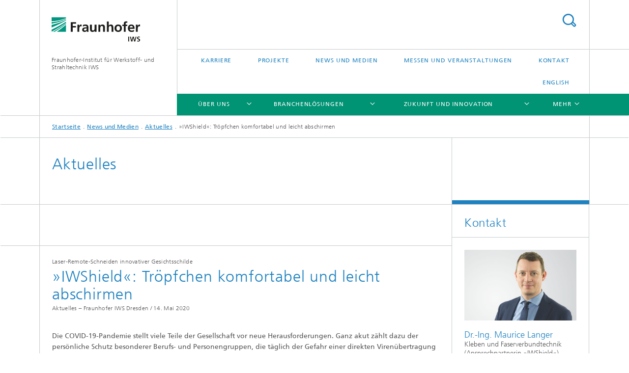

--- FILE ---
content_type: text/html;charset=utf-8
request_url: https://www.iws.fraunhofer.de/de/newsundmedien/aktuelles/2020-05-14_aktuelles_iws-shield.html
body_size: 23298
content:
<!DOCTYPE html>
<html lang="de" class="">
<head>
    <meta charset="utf-8"/>
    <meta http-equiv="X-UA-Compatible" content="IE=edge"/>
    <meta name="viewport" content="width=device-width, initial-scale=1, user-scalable=yes"/>
    <title>»IWShield«: Tröpfchen komfortabel und leicht abschirmen -  Fraunhofer IWS</title>

    <!-- Avoid annoying toolbar on images in Internet Explorer -->
    <meta http-equiv="imagetoolbar" content="no" />
    <!-- Information for Robots -->
    <meta name="robots" content="noodp,noydir,index,follow" />
    <link rel="alternate" href="https://www.iws.fraunhofer.de/de/newsundmedien/aktuelles/2020-05-14_aktuelles_iws-shield.html" hreflang="de"/>
    <link rel="alternate" href="https://www.iws.fraunhofer.de/en/newsandmedia/news/2020-05-14_news_iws-shield.html" hreflang="en"/>
    <!-- open graph and twitter share meta data -->
    <meta property="og:title" content="»IWShield«: Tröpfchen komfortabel und leicht abschirmen"/>
    <meta property="og:description" content="Laser-Remote-Schneiden innovativer Gesichtsschilder
"/>
    <meta property="og:url" content="https://www.iws.fraunhofer.de/de/newsundmedien/aktuelles/2020-05-14_aktuelles_iws-shield.html"/>
    <meta property="og:type" content="website"/>
    <meta property="og:site_name" content="Fraunhofer-Institut für Werkstoff- und Strahltechnik IWS"/>
        <meta property="og:image" content="https://www.iws.fraunhofer.de/de/newsundmedien/aktuelles/2020-05-14_aktuelles_iws-shield/jcr:content/socialMediaImage.img.4col.large.jpg/1646346017168/iwshield.jpg" />
        <meta property="og:image:width" content="1440" />
        <meta property="og:image:height" content="1920" />
        <meta name="twitter:card" content="summary_large_image">
    <meta http-equiv="last-modified" content="2024-08-16T08:57:13.765Z" />
	<meta name="pubdate" content="2024-08-16T10:57:13.765+02:00" />
    <meta name="copyright" content="Copyright" />
    <meta name="description" content="Die COVID-19-Pandemie stellt viele Teile der Gesellschaft vor neue Herausforderungen. Ganz akut zählt dazu der persönliche Schutz besonderer Berufs- und Personengruppen, die täglich der Gefahr einer direkten Virenübertragung ausgesetzt sind. Masken und Gesichtsschilde stellen eine zusätzliche helfende Maßnahme dar, um die Gefahr einer Tröpfcheninfektion über die Augen-, Nasen- und Mundschleimhäute zu reduzieren. Das Fraunhofer IWS hat mittels Laser-Remote-Schneiden eine Lösung für die schnelle und umweltfreundliche Herstellung eines innovativen Gesichtsschilds entwickelt: das Intense Wearable Shield (»IWShield«)." />
    <!-- / LEGACY meta tags end -->

    <!--[if !IE]>-->
        <link rel="stylesheet" href="/etc.clientlibs/fraunhofer/ui/website/css/fraunhofer.min.042842d1714891b1ae3d1b7b1b94fcc4.css" type="text/css">
<!--<![endif]-->

    <!--[if gt IE 8]>
    	<![endif]-->

    <!-- HTML5 shim and Respond.js for IE8 support of HTML5 elements and media queries -->
    <!--[if lte IE 8]>
        <link rel="stylesheet" href="/etc.clientlibs/fraunhofer/ui/website/css/lte_ie8.min.css" type="text/css">
<script src="/etc.clientlibs/fraunhofer/ui/website/js/lte_ie8.min.js"></script>
<![endif]-->
    
    <!-- Favorite icon -->
    <link rel="shortcut icon" href="/static/css/fraunhofer/resources/img/favicons/favicon_16x16.ico" type="image/x-icon"/>
	<link rel="apple-touch-icon" sizes="180x180" href="/static/css/fraunhofer/resources/img/favicons/apple-touch-icon_180x180.png">
	<meta name="msapplication-TileColor" content="#ffffff">
	<meta name="msapplication-TileImage" content="/static/css/fraunhofer/resources/img/favicons/mstile-144x144.png">
	<link rel="icon" type="image/png" href="/static/css/fraunhofer/resources/img/favicons/favicon_32x32.png" sizes="32x32">
	<link rel="icon" type="image/png" href="/static/css/fraunhofer/resources/img/favicons/favicon_96x96.png" sizes="96x96">
	<link rel="icon" type="image/svg+xml" href="/static/css/fraunhofer/resources/img/favicons/favicon.svg" sizes="any">
	
    <!-- Platform for Internet Content Selection (PICS) self-rating -->
    <link rel="meta" href="/static/css/fraunhofer/resources/pics.rdf" type="application/rdf+xml" title="PICS labels"/>
    <!-- Open Search -->
    <link rel="search" type="application/opensearchdescription+xml" title="Fraunhofer-Institut für Werkstoff- und Strahltechnik IWS" href="/de.opensearch.xml"/>
        <link rel="alternate" type="application/rss+xml" title="Fraunhofer IWS Presseinformationen" href="https://www.iws.fraunhofer.de/de/rss/presse.rss"/>
	<link rel="alternate" type="application/rss+xml" title="Fraunhofer IWS Aktuelles" href="https://www.iws.fraunhofer.de/de/rss/aktuelles.rss"/>
	</head>
<body class="col-3" itemtype="https://schema.org/WebPage" itemscope="itemscope">
    <div class="fhg-wrapper">
        <header>
    <input type="hidden" class="available-languages-servlet-path" data-path="/de/newsundmedien/aktuelles/2020-05-14_aktuelles_iws-shield/jcr:content.languages.json" />
<div class="fhg-header">
    <div class="fhg-grid">
        <div class="row1">
            <div class="fhg-grid-item fhg-grid-3-2-1-1 section-search">
                <section role="search">
                    <form method="get" action="/de/search.html" id="search-form" data-suggest-url="/bin/wcm/enterprisesearch/suggest">
                        <div>
                            <input type="hidden" name="_charset_" value="UTF-8" />
                            <input name="numberResults"
                                value="10" type="hidden" />
                            <input name="page" value="1" type="hidden" />

                            <input name="scope" value="IWS" type="hidden"/>
                            <input id="search-query-default-foo" disabled="disabled" value="Suchbegriff" type="hidden"/>
                            <input name="lang" id="search-query-default-foo-hidden" value="de" type="hidden"/>

                            <input type="text" autocomplete="off" name="queryString"
                                id="2020\u002D05\u002D14_aktuelles_iws\u002DshieldsearchQuery" class="hasDefault ac_input queryStringContentHeader" maxlength="100"/>

                        </div>
                        <button type="submit">Titel - Suche</button>
                    </form>
                </section>
            </div>

            <div class="fhg-grid-item fhg-grid-1-1-1-1 section-title">
                <a href="/"><div class="logo-heading">
                    	<img class="logo" alt="Fraunhofer IWS" title="Fraunhofer IWS" src="/content/dam/iws/de/images/fraunhofer-iws.svg"/>
                        Fraunhofer-Institut für Werkstoff- und Strahltechnik IWS</div>
                </a></div>
        </div>


        <div class="row2">
            <div class="fhg-grid-item fhg-grid-1-1-1-1 section-about text-site-identifier">
                <a href="/">Fraunhofer-Institut für Werkstoff- und Strahltechnik IWS</a></div>

            <div class="fhg-grid-item fhg-grid-3-2-1-1 section-nav" id="menu">
                <div class="row2-1">

                    <div class="fhg-grid-item section-menu-plus">
                        <nav>
                            <ul>
                                <li><a href="/de/karriere.html">Karriere</a></li>
                                <li><a href="/de/projekte.html">Projekte</a></li>
                                <li><a href="/de/newsundmedien.html">News und Medien</a></li>
                                <li><a href="/de/messen-veranstaltungen.html">Messen und Veranstaltungen</a></li>
                                <li><a href="/de/kontakt.html">Kontakt</a></li>
                                <li class="lang"><a href="/en/newsandmedia/news/2020-05-14_news_iws-shield.html">English</a></li>
                                        </ul>
                        </nav>
                    </div>
                </div>

                <div class="nav-fhg" id="nav"><div class="section-menu">
        <nav>
            <ul class="fhg-mainmenu">
            <li class="lvl-1 ">
	                <span class="navigable"><a href="/de/institutsprofil.html">Über uns</a></span>
	                        <div class="submenu">
	                        	<span class="btn close">[X]</span>
	                        	<span class="mainmenu-title follow-link"><a href="/de/institutsprofil.html">Über uns</a></span>
	                            <ul>
	                                <li class="lvl-2 is-expandable">
                                            <span class="follow-link navigable"><a href="/de/institutsprofil/institutsleitung.html">Institutsleitung</a></span>

		                                            <ul>
		                                                <li class="lvl-3">
		                                                        <a href="/de/institutsprofil/institutsleitung/leyens_christoph.html">Prof. Dr.-Ing. Christoph Leyens</a></li>
		                                                </ul>
                                                </li>
	                                <li class="lvl-2 is-expandable">
                                            <span class="follow-link navigable"><a href="/de/institutsprofil/standorte.html">Standorte</a></span>

		                                            <ul>
		                                                <li class="lvl-3">
		                                                        <a href="/de/institutsprofil/standorte/dresden.html">Dresden</a></li>
		                                                <li class="lvl-3">
		                                                        <a href="/de/institutsprofil/standorte/zwickau.html">Zwickau</a></li>
		                                                <li class="lvl-3">
		                                                        <a href="/de/institutsprofil/standorte/dortmund.html">Dortmund</a></li>
		                                                </ul>
                                                </li>
	                                <li class="lvl-2">
                                            <a href="/de/institutsprofil/kuratorium.html">Kuratorium</a></li>
	                                <li class="lvl-2">
                                            <a href="/de/institutsprofil/zahlen_fakten.html">Zahlen / Fakten</a></li>
	                                <li class="lvl-2">
                                            <a href="/de/institutsprofil/organigramm.html">Organigramm </a></li>
	                                <li class="lvl-2 is-expandable">
                                            <span class="follow-link navigable"><a href="/de/institutsprofil/partner_und_netzwerke.html">Partner und Netzwerke</a></span>

		                                            <ul>
		                                                <li class="lvl-3">
		                                                        <a href="/de/institutsprofil/partner_und_netzwerke/michigan_usa.html">Fraunhofer USA CMW</a></li>
		                                                </ul>
                                                </li>
	                                <li class="lvl-2">
                                            <a href="/de/institutsprofil/ausgruendungen.html">Ausgründungen</a></li>
	                                <li class="lvl-2">
                                            <a href="/de/institutsprofil/auszeichnungen.html">Auszeichnungen</a></li>
	                                <li class="lvl-2">
                                            <a href="/de/institutsprofil/wissenschaftliche-integritaet.html">Wissenschaftliche Integrität</a></li>
	                                <li class="lvl-2">
                                            <a href="/de/institutsprofil/qualitaetsmanagement.html">Qualitätsmanagement</a></li>
	                                <li class="lvl-2">
                                            <a href="/de/institutsprofil/highlights.html">Highlight-Themen</a></li>
	                                <li class="lvl-2">
                                            <a href="/de/institutsprofil/entwicklung.html">Entwicklung</a></li>
	                                <li class="lvl-2">
                                            <a href="/de/institutsprofil/industrietaugliche-komplettloesungen.html">Industrietaugliche Komplettlösungen</a></li>
	                                <li class="lvl-2">
                                            <a href="/de/institutsprofil/kosteneffiziente-mittelstandsloesungen.html">Kosteneffiziente Mittelstandslösungen</a></li>
	                                <li class="lvl-2">
                                            <a href="/de/institutsprofil/einfach-integrierbare-individualloesungen.html">Einfach integrierbare Individuallösungen</a></li>
	                                <li class="lvl-2">
                                            <a href="/de/institutsprofil/werkstoff-und-prozessinnovationen.html">Werkstoff- und Prozessinnovationen</a></li>
	                                </ul>
	                        </div>
	                    </li>
			<li class="lvl-1 ">
	                <span class="navigable"><a href="/de/branchen.html">Branchenlösungen</a></span>
	                        <div class="submenu">
	                        	<span class="btn close">[X]</span>
	                        	<span class="mainmenu-title follow-link"><a href="/de/branchen.html">Branchenlösungen</a></span>
	                            <ul>
	                                <li class="lvl-2 is-expandable">
                                            <span class="follow-link navigable"><a href="/de/branchen/automobilindustrie.html">Automobilindustrie</a></span>

		                                            <ul>
		                                                <li class="lvl-3">
		                                                        <a href="/de/branchen/automobilindustrie/leichtbau.html">Karosserie, Leichtbau und Sicherheit </a></li>
		                                                <li class="lvl-3">
		                                                        <a href="/de/branchen/automobilindustrie/alternative-antriebskonzepte.html">Alternative Antriebskonzepte</a></li>
		                                                <li class="lvl-3">
		                                                        <a href="/de/branchen/automobilindustrie/motor-und-getriebe.html">Motor und Getriebe</a></li>
		                                                <li class="lvl-3">
		                                                        <a href="/de/branchen/automobilindustrie/qualitaet-produktkennzeichnung.html">Qualität und Produktkennzeichnung </a></li>
		                                                </ul>
                                                </li>
	                                <li class="lvl-2">
                                            <a href="/de/branchen/luft-und-raumfahrt.html">Luft- und Raumfahrt</a></li>
	                                <li class="lvl-2 is-expandable">
                                            <span class="follow-link navigable"><a href="/de/branchen/energie-und-umwelttechnik.html">Energie- und Umwelttechnik</a></span>

		                                            <ul>
		                                                <li class="lvl-3">
		                                                        <a href="/de/branchen/energie-und-umwelttechnik/kraftwerkstechnik.html">Kraftwerkstechnik</a></li>
		                                                <li class="lvl-3">
		                                                        <a href="/de/branchen/energie-und-umwelttechnik/erneuerbare-energien.html">Erneuerbare Energien </a></li>
		                                                <li class="lvl-3">
		                                                        <a href="/de/branchen/energie-und-umwelttechnik/moderne-energiesysteme.html">Moderne Energiesysteme</a></li>
		                                                <li class="lvl-3">
		                                                        <a href="/de/branchen/energie-und-umwelttechnik/umwelttechnik.html">Umwelttechnik</a></li>
		                                                </ul>
                                                </li>
	                                <li class="lvl-2">
                                            <a href="/de/branchen/medizintechnik.html">Medizintechnik</a></li>
	                                <li class="lvl-2">
                                            <a href="/de/branchen/maschinen-und-werkzeugbau.html">Maschinen- und Werkzeugbau</a></li>
	                                <li class="lvl-2">
                                            <a href="/de/branchen/elektrotechnik-und-mikroelektronik.html">Elektrotechnik und Mikroelektronik </a></li>
	                                <li class="lvl-2">
                                            <a href="/de/branchen/photonik-und-optik.html">Photonik und Optik</a></li>
	                                </ul>
	                        </div>
	                    </li>
			<li class="lvl-1 ">
	                <span class="navigable"><a href="/de/zukunft-innovation.html">Zukunft und Innovation</a></span>
	                        <div class="submenu">
	                        	<span class="btn close">[X]</span>
	                        	<span class="mainmenu-title follow-link"><a href="/de/zukunft-innovation.html">Zukunft und Innovation</a></span>
	                            <ul>
	                                <li class="lvl-2">
                                            <a href="/de/zukunft-innovation/wasserstofftechnologie.html">Wasserstofftechnologie</a></li>
	                                <li class="lvl-2 is-expandable">
                                            <span class="follow-link navigable"><a href="/de/zukunft-innovation/kernfusion.html">Kernfusion</a></span>

		                                            <ul>
		                                                <li class="lvl-3">
		                                                        <a href="/de/zukunft-innovation/kernfusion/saxfusion.html">SAXFUSION</a></li>
		                                                </ul>
                                                </li>
	                                <li class="lvl-2">
                                            <a href="/de/zukunft-innovation/naturfaserstoffe.html">Naturfaserstoffe</a></li>
	                                </ul>
	                        </div>
	                    </li>
			<li class="lvl-1 ">
	                <span class="navigable"><a href="/de/technologiefelder.html">Technologien und Kompetenzen</a></span>
	                        <div class="submenu">
	                        	<span class="btn close">[X]</span>
	                        	<span class="mainmenu-title follow-link"><a href="/de/technologiefelder.html">Technologien und Kompetenzen</a></span>
	                            <ul>
	                                <li class="lvl-2 is-expandable">
                                            <span class="follow-link navigable"><a href="/de/technologiefelder/pvd_nanotechnik.html">Dünnschichttechnik </a></span>

		                                            <ul>
		                                                <li class="lvl-3">
		                                                        <span class="navigable"><a href="/de/technologiefelder/pvd_nanotechnik/roentgen_euv-optik.html">EUV- und Röntgenoptik</a></span>
		
		                                                                <ul>
		                                                                    <li class="lvl-4">
		                                                                            <a href="/de/technologiefelder/pvd_nanotechnik/roentgen_euv-optik/leistungsangebot.html">Leistungsangebot</a></li>
		                                                                    <li class="lvl-4">
		                                                                            <a href="/de/technologiefelder/pvd_nanotechnik/roentgen_euv-optik/technologien.html">Technologien</a></li>
		                                                                    <li class="lvl-4">
		                                                                            <a href="/de/technologiefelder/pvd_nanotechnik/roentgen_euv-optik/produkte_systeme.html">Produkte und Systeme</a></li>
		                                                                    <li class="lvl-4">
		                                                                            <a href="/de/technologiefelder/pvd_nanotechnik/roentgen_euv-optik/ausstattung.html">Ausstattung</a></li>
		                                                                    <li class="lvl-4">
		                                                                            <a href="/de/technologiefelder/pvd_nanotechnik/roentgen_euv-optik/informationen.html">Informationen</a></li>
		                                                                    </ul>
		                                                            </li>
		                                                <li class="lvl-3">
		                                                        <span class="navigable"><a href="/de/technologiefelder/pvd_nanotechnik/reaktive-multischichten.html">Reaktive Multischichten</a></span>
		
		                                                                <ul>
		                                                                    <li class="lvl-4">
		                                                                            <a href="/de/technologiefelder/pvd_nanotechnik/reaktive-multischichten/morebond.html">MoReBond</a></li>
		                                                                    <li class="lvl-4">
		                                                                            <a href="/de/technologiefelder/pvd_nanotechnik/reaktive-multischichten/join-zisi.html">Join-ZiSi</a></li>
		                                                                    <li class="lvl-4">
		                                                                            <a href="/de/technologiefelder/pvd_nanotechnik/reaktive-multischichten/rms-hermetizitaet.html">RMS-Hermetizität</a></li>
		                                                                    <li class="lvl-4">
		                                                                            <a href="/de/technologiefelder/pvd_nanotechnik/reaktive-multischichten/rms-kunststoff.html">RMS-Kunststoff</a></li>
		                                                                    <li class="lvl-4">
		                                                                            <a href="/de/technologiefelder/pvd_nanotechnik/reaktive-multischichten/rms-tuergummidichtung.html">RMS-Fügen Türgummidichtung</a></li>
		                                                                    <li class="lvl-4">
		                                                                            <a href="/de/technologiefelder/pvd_nanotechnik/reaktive-multischichten/rms-technologie.html">RMS-Technologie</a></li>
		                                                                    <li class="lvl-4">
		                                                                            <a href="/de/technologiefelder/pvd_nanotechnik/reaktive-multischichten/ausstattung.html">Ausstattung</a></li>
		                                                                    <li class="lvl-4">
		                                                                            <a href="/de/technologiefelder/pvd_nanotechnik/reaktive-multischichten/publikationen.html">Publikationen</a></li>
		                                                                    </ul>
		                                                            </li>
		                                                <li class="lvl-3">
		                                                        <span class="navigable"><a href="/de/technologiefelder/pvd_nanotechnik/kohlenstoffschichten.html">Kohlenstoffschichten</a></span>
		
		                                                                <ul>
		                                                                    <li class="lvl-4">
		                                                                            <a href="/de/technologiefelder/pvd_nanotechnik/kohlenstoffschichten/leistungsangebot.html">Leistungsangebot</a></li>
		                                                                    <li class="lvl-4">
		                                                                            <a href="/de/technologiefelder/pvd_nanotechnik/kohlenstoffschichten/technologien.html">Technologien</a></li>
		                                                                    <li class="lvl-4">
		                                                                            <a href="/de/technologiefelder/pvd_nanotechnik/kohlenstoffschichten/anwendungen.html">Anwendungen</a></li>
		                                                                    <li class="lvl-4">
		                                                                            <a href="/de/technologiefelder/pvd_nanotechnik/kohlenstoffschichten/grundlagen.html">Grundlagen</a></li>
		                                                                    <li class="lvl-4">
		                                                                            <a href="/de/technologiefelder/pvd_nanotechnik/kohlenstoffschichten/chephren.html">CHEPHREN</a></li>
		                                                                    <li class="lvl-4">
		                                                                            <a href="/de/technologiefelder/pvd_nanotechnik/kohlenstoffschichten/prometheus.html">PROMETHEUS</a></li>
		                                                                    <li class="lvl-4">
		                                                                            <a href="/de/technologiefelder/pvd_nanotechnik/kohlenstoffschichten/tritiumstopp.html">TritiumStopp</a></li>
		                                                                    </ul>
		                                                            </li>
		                                                <li class="lvl-3">
		                                                        <span class="navigable"><a href="/de/technologiefelder/pvd_nanotechnik/schichtcharakterisierung.html">Schichtcharakterisierung</a></span>
		
		                                                                <ul>
		                                                                    <li class="lvl-4">
		                                                                            <a href="/de/technologiefelder/pvd_nanotechnik/schichtcharakterisierung/leistungsangebot.html">Leistungsangebot</a></li>
		                                                                    <li class="lvl-4">
		                                                                            <a href="/de/technologiefelder/pvd_nanotechnik/schichtcharakterisierung/lawave.html">Laserakustisches Prüfsystem LAwave®</a></li>
		                                                                    <li class="lvl-4">
		                                                                            <a href="/de/technologiefelder/pvd_nanotechnik/schichtcharakterisierung/ausstattung.html">Ausstattung</a></li>
		                                                                    <li class="lvl-4">
		                                                                            <a href="/de/technologiefelder/pvd_nanotechnik/schichtcharakterisierung/sulutrib.html">SULUTRIB</a></li>
		                                                                    <li class="lvl-4">
		                                                                            <a href="/de/technologiefelder/pvd_nanotechnik/schichtcharakterisierung/lubricoat.html">LUBRICOAT</a></li>
		                                                                    <li class="lvl-4">
		                                                                            <a href="/de/technologiefelder/pvd_nanotechnik/schichtcharakterisierung/publikationen.html">Publikationen</a></li>
		                                                                    </ul>
		                                                            </li>
		                                                <li class="lvl-3">
		                                                        <span class="navigable"><a href="/de/technologiefelder/pvd_nanotechnik/pvd-schichten.html">PVD-Schichten</a></span>
		
		                                                                <ul>
		                                                                    <li class="lvl-4">
		                                                                            <a href="/de/technologiefelder/pvd_nanotechnik/pvd-schichten/pvd-technologien-und-ausstattung.html">PVD-Technologien und Ausstattung</a></li>
		                                                                    <li class="lvl-4">
		                                                                            <a href="/de/technologiefelder/pvd_nanotechnik/pvd-schichten/komponenten-beschichtungsanlagen.html">Komponenten für Beschichtungsanlagen</a></li>
		                                                                    <li class="lvl-4">
		                                                                            <a href="/de/technologiefelder/pvd_nanotechnik/pvd-schichten/schichten.html">PVD-Schichten</a></li>
		                                                                    <li class="lvl-4">
		                                                                            <a href="/de/technologiefelder/pvd_nanotechnik/pvd-schichten/schneidkanten.html">Schneidkanten</a></li>
		                                                                    <li class="lvl-4">
		                                                                            <a href="/de/technologiefelder/pvd_nanotechnik/pvd-schichten/beschichtungssimulation.html">Beschichtungssimulation</a></li>
		                                                                    <li class="lvl-4">
		                                                                            <a href="/de/technologiefelder/pvd_nanotechnik/pvd-schichten/digiparts.html">DigiParts</a></li>
		                                                                    <li class="lvl-4">
		                                                                            <a href="/de/technologiefelder/pvd_nanotechnik/pvd-schichten/kantenschaerfung.html">Kantenschärfung</a></li>
		                                                                    <li class="lvl-4">
		                                                                            <a href="/de/technologiefelder/pvd_nanotechnik/pvd-schichten/publikationen.html">Publikationen</a></li>
		                                                                    </ul>
		                                                            </li>
		                                                </ul>
                                                </li>
	                                <li class="lvl-2 is-expandable">
                                            <span class="follow-link navigable"><a href="/de/technologiefelder/batterietechnik.html">Batterietechnik</a></span>

		                                            <ul>
		                                                <li class="lvl-3">
		                                                        <span class="navigable"><a href="/de/technologiefelder/batterietechnik/chemische-oberflaechen-und-batterietechnik.html">Chemische Oberflächen- und Batterietechnik </a></span>
		
		                                                                <ul>
		                                                                    <li class="lvl-4">
		                                                                            <a href="/de/technologiefelder/batterietechnik/chemische-oberflaechen-und-batterietechnik/ausstattung.html">Ausstattung</a></li>
		                                                                    <li class="lvl-4">
		                                                                            <a href="/de/technologiefelder/batterietechnik/chemische-oberflaechen-und-batterietechnik/materialforschung.html">Materialforschung</a></li>
		                                                                    <li class="lvl-4">
		                                                                            <a href="/de/technologiefelder/batterietechnik/chemische-oberflaechen-und-batterietechnik/prozessinnovationen.html">Prozessinnovationen</a></li>
		                                                                    <li class="lvl-4">
		                                                                            <a href="/de/technologiefelder/batterietechnik/chemische-oberflaechen-und-batterietechnik/batteriezellen.html">Batteriezellen</a></li>
		                                                                    <li class="lvl-4">
		                                                                            <a href="/de/technologiefelder/batterietechnik/chemische-oberflaechen-und-batterietechnik/publikationen.html">Publikationen</a></li>
		                                                                    <li class="lvl-4">
		                                                                            <a href="/de/technologiefelder/batterietechnik/chemische-oberflaechen-und-batterietechnik/fofebat.html">Forschungsfertigung Batteriezelle (FoFeBat 2 & 3)</a></li>
		                                                                    <li class="lvl-4">
		                                                                            <a href="/de/technologiefelder/batterietechnik/chemische-oberflaechen-und-batterietechnik/festbatt.html">BMBF-Kompetenzcluster für Festkörperbatterien (FestBatt)</a></li>
		                                                                    <li class="lvl-4">
		                                                                            <a href="/de/technologiefelder/batterietechnik/chemische-oberflaechen-und-batterietechnik/solis.html">Entwicklung von Lithium-Schwefel Feststoffbatterien in mehrlagigen Pouchzellen (SoLiS)</a></li>
		                                                                    <li class="lvl-4">
		                                                                            <a href="/de/technologiefelder/batterietechnik/chemische-oberflaechen-und-batterietechnik/kasili.html">»KaSiLi« Neue Dünnschicht-Elektroden aus Silizium und Lithium für die »Forschungsfabrik Batterie«</a></li>
		                                                                    </ul>
		                                                            </li>
		                                                <li class="lvl-3">
		                                                        <span class="navigable"><a href="/de/technologiefelder/batterietechnik/gas_partikelfiltration.html">Gas- und Partikelfiltration</a></span>
		
		                                                                <ul>
		                                                                    <li class="lvl-4">
		                                                                            <a href="/de/technologiefelder/batterietechnik/gas_partikelfiltration/leistungsangebot.html">Leistungsangebot</a></li>
		                                                                    <li class="lvl-4">
		                                                                            <a href="/de/technologiefelder/batterietechnik/gas_partikelfiltration/technologien.html">Technologien</a></li>
		                                                                    <li class="lvl-4">
		                                                                            <a href="/de/technologiefelder/batterietechnik/gas_partikelfiltration/produkte.html">Produkte</a></li>
		                                                                    <li class="lvl-4">
		                                                                            <a href="/de/technologiefelder/batterietechnik/gas_partikelfiltration/ausstattung.html">Ausstattung</a></li>
		                                                                    <li class="lvl-4">
		                                                                            <a href="/de/technologiefelder/batterietechnik/gas_partikelfiltration/publikationen.html">Publikationen</a></li>
		                                                                    <li class="lvl-4">
		                                                                            <a href="/de/technologiefelder/batterietechnik/gas_partikelfiltration/3d-paktex.html">3D-PAKtex</a></li>
		                                                                    <li class="lvl-4">
		                                                                            <a href="/de/technologiefelder/batterietechnik/gas_partikelfiltration/multifun.html">MultiFUN</a></li>
		                                                                    <li class="lvl-4">
		                                                                            <a href="/de/technologiefelder/batterietechnik/gas_partikelfiltration/nextgen-optical.html">NextGen-OptiCal</a></li>
		                                                                    </ul>
		                                                            </li>
		                                                </ul>
                                                </li>
	                                <li class="lvl-2 is-expandable">
                                            <span class="follow-link navigable"><a href="/de/technologiefelder/additive-fertigung-und-oberflaechentechnik.html">Additive Fertigung und Oberflächentechnik</a></span>

		                                            <ul>
		                                                <li class="lvl-3">
		                                                        <span class="navigable"><a href="/de/technologiefelder/additive-fertigung-und-oberflaechentechnik/auftragschweissen-und-hybridverfahren.html">Auftragschweißen und Hybridverfahren</a></span>
		
		                                                                <ul>
		                                                                    <li class="lvl-4">
		                                                                            <a href="/de/technologiefelder/additive-fertigung-und-oberflaechentechnik/auftragschweissen-und-hybridverfahren/verfahren.html">Verfahren</a></li>
		                                                                    <li class="lvl-4">
		                                                                            <a href="/de/technologiefelder/additive-fertigung-und-oberflaechentechnik/auftragschweissen-und-hybridverfahren/newathena.html">NewATHENA</a></li>
		                                                                    <li class="lvl-4">
		                                                                            <a href="/de/technologiefelder/additive-fertigung-und-oberflaechentechnik/auftragschweissen-und-hybridverfahren/alabama.html">ALABAMA</a></li>
		                                                                    <li class="lvl-4">
		                                                                            <a href="/de/technologiefelder/additive-fertigung-und-oberflaechentechnik/auftragschweissen-und-hybridverfahren/ultragrain.html">UltraGRAIN</a></li>
		                                                                    </ul>
		                                                            </li>
		                                                <li class="lvl-3">
		                                                        <span class="navigable"><a href="/de/technologiefelder/additive-fertigung-und-oberflaechentechnik/pulverbettverfahren-und-drucken.html">Pulverbettverfahren und Drucken</a></span>
		
		                                                                <ul>
		                                                                    <li class="lvl-4">
		                                                                            <a href="/de/technologiefelder/additive-fertigung-und-oberflaechentechnik/pulverbettverfahren-und-drucken/ausstattung.html">Ausstattung</a></li>
		                                                                    <li class="lvl-4">
		                                                                            <a href="/de/technologiefelder/additive-fertigung-und-oberflaechentechnik/pulverbettverfahren-und-drucken/spreetec-next.html">SpreeTec neXt</a></li>
		                                                                    <li class="lvl-4">
		                                                                            <a href="/de/technologiefelder/additive-fertigung-und-oberflaechentechnik/pulverbettverfahren-und-drucken/biogrip.html">BioGrip</a></li>
		                                                                    <li class="lvl-4">
		                                                                            <a href="/de/technologiefelder/additive-fertigung-und-oberflaechentechnik/pulverbettverfahren-und-drucken/aspirer.html">ASPIRER</a></li>
		                                                                    <li class="lvl-4">
		                                                                            <a href="/de/technologiefelder/additive-fertigung-und-oberflaechentechnik/pulverbettverfahren-und-drucken/kryoheater_4.html">KryoHeater</a></li>
		                                                                    <li class="lvl-4">
		                                                                            <a href="/de/technologiefelder/additive-fertigung-und-oberflaechentechnik/pulverbettverfahren-und-drucken/smile.html">SMILE</a></li>
		                                                                    <li class="lvl-4">
		                                                                            <a href="/de/technologiefelder/additive-fertigung-und-oberflaechentechnik/pulverbettverfahren-und-drucken/blitzer.html">BLITZER</a></li>
		                                                                    </ul>
		                                                            </li>
		                                                <li class="lvl-3">
		                                                        <span class="navigable"><a href="/de/technologiefelder/additive-fertigung-und-oberflaechentechnik/prozesskette-und-produktgestaltung.html">Prozesskette und Produktgestaltung</a></span>
		
		                                                                <ul>
		                                                                    <li class="lvl-4">
		                                                                            <a href="/de/technologiefelder/additive-fertigung-und-oberflaechentechnik/prozesskette-und-produktgestaltung/nature4nature.html">Nature4Nature</a></li>
		                                                                    <li class="lvl-4">
		                                                                            <a href="/de/technologiefelder/additive-fertigung-und-oberflaechentechnik/prozesskette-und-produktgestaltung/fast.html">FAST/AGIL</a></li>
		                                                                    <li class="lvl-4">
		                                                                            <a href="/de/technologiefelder/additive-fertigung-und-oberflaechentechnik/prozesskette-und-produktgestaltung/simsalabim.html">Simsalabim</a></li>
		                                                                    </ul>
		                                                            </li>
		                                                <li class="lvl-3">
		                                                        <a href="/de/technologiefelder/additive-fertigung-und-oberflaechentechnik/digitale-systeme-additive-manufacturing.html">Digitale Systeme für Additive Manufacturing</a></li>
		                                                <li class="lvl-3">
		                                                        <span class="navigable"><a href="/de/technologiefelder/additive-fertigung-und-oberflaechentechnik/waermebehandlung-und-thermisches-beschichten.html">Wärmebehandlung und Thermisches Beschichten</a></span>
		
		                                                                <ul>
		                                                                    <li class="lvl-4">
		                                                                            <a href="/de/technologiefelder/additive-fertigung-und-oberflaechentechnik/waermebehandlung-und-thermisches-beschichten/laser-randschichtverfahren.html">Laserhärten</a></li>
		                                                                    <li class="lvl-4">
		                                                                            <a href="/de/technologiefelder/additive-fertigung-und-oberflaechentechnik/waermebehandlung-und-thermisches-beschichten/systemtechnik.html">Systemtechnik</a></li>
		                                                                    <li class="lvl-4">
		                                                                            <a href="/de/technologiefelder/additive-fertigung-und-oberflaechentechnik/waermebehandlung-und-thermisches-beschichten/laserauftragschweissen.html">Laser-Auftragschweißen</a></li>
		                                                                    <li class="lvl-4">
		                                                                            <a href="/de/technologiefelder/additive-fertigung-und-oberflaechentechnik/waermebehandlung-und-thermisches-beschichten/laserwalztechnologien.html">Laserwalzplattieren</a></li>
		                                                                    <li class="lvl-4">
		                                                                            <a href="/de/technologiefelder/additive-fertigung-und-oberflaechentechnik/waermebehandlung-und-thermisches-beschichten/thermisches-spritzen.html">Thermisches Spritzen</a></li>
		                                                                    <li class="lvl-4">
		                                                                            <a href="/de/technologiefelder/additive-fertigung-und-oberflaechentechnik/waermebehandlung-und-thermisches-beschichten/laserplatt.html">LaserPlatt</a></li>
		                                                                    </ul>
		                                                            </li>
		                                                <li class="lvl-3">
		                                                        <span class="navigable"><a href="/de/technologiefelder/additive-fertigung-und-oberflaechentechnik/mikro-biosystemtechnik.html">Mikro- und Biosystemtechnik</a></span>
		
		                                                                <ul>
		                                                                    <li class="lvl-4">
		                                                                            <a href="/de/technologiefelder/additive-fertigung-und-oberflaechentechnik/mikro-biosystemtechnik/leistungsangebot.html">Leistungsangebot</a></li>
		                                                                    <li class="lvl-4">
		                                                                            <a href="/de/technologiefelder/additive-fertigung-und-oberflaechentechnik/mikro-biosystemtechnik/produkte_projekte.html">Produkte und Projekte</a></li>
		                                                                    <li class="lvl-4">
		                                                                            <a href="/de/technologiefelder/additive-fertigung-und-oberflaechentechnik/mikro-biosystemtechnik/ausstattung.html">Ausstattung</a></li>
		                                                                    <li class="lvl-4">
		                                                                            <a href="/de/technologiefelder/additive-fertigung-und-oberflaechentechnik/mikro-biosystemtechnik/ktexpand.html">KTexpand</a></li>
		                                                                    </ul>
		                                                            </li>
		                                                <li class="lvl-3">
		                                                        <a href="/de/technologiefelder/additive-fertigung-und-oberflaechentechnik/datenmanagement.html">Echtzeitverarbeitung und Datenmanagement</a></li>
		                                                </ul>
                                                </li>
	                                <li class="lvl-2 is-expandable">
                                            <span class="follow-link navigable"><a href="/de/technologiefelder/trennen-und-fuegen.html">Trennen und Fügen</a></span>

		                                            <ul>
		                                                <li class="lvl-3">
		                                                        <span class="navigable"><a href="/de/technologiefelder/trennen-und-fuegen/schweissen.html">Laserschweißen</a></span>
		
		                                                                <ul>
		                                                                    <li class="lvl-4">
		                                                                            <a href="/de/technologiefelder/trennen-und-fuegen/schweissen/leistungsangebot.html">Leistungsangebot</a></li>
		                                                                    <li class="lvl-4">
		                                                                            <a href="/de/technologiefelder/trennen-und-fuegen/schweissen/ausstattung.html">Ausstattung</a></li>
		                                                                    <li class="lvl-4">
		                                                                            <a href="/de/technologiefelder/trennen-und-fuegen/schweissen/automobilindustrie.html">Automobilindustrie</a></li>
		                                                                    <li class="lvl-4">
		                                                                            <a href="/de/technologiefelder/trennen-und-fuegen/schweissen/stahl-schiff-schienenfahrzeugbau.html">Stahl-, Schiff- und Schienenfahrzeugbau</a></li>
		                                                                    <li class="lvl-4">
		                                                                            <a href="/de/technologiefelder/trennen-und-fuegen/schweissen/medizintechnik.html">Medizintechnik</a></li>
		                                                                    <li class="lvl-4">
		                                                                            <a href="/de/technologiefelder/trennen-und-fuegen/schweissen/luft-raumfahrt.html">Luft- und Raumfahrt </a></li>
		                                                                    <li class="lvl-4">
		                                                                            <a href="/de/technologiefelder/trennen-und-fuegen/schweissen/energie-umwelttechnik.html">Energie- und Umwelttechnik</a></li>
		                                                                    <li class="lvl-4">
		                                                                            <a href="/de/technologiefelder/trennen-und-fuegen/schweissen/konsumgueter.html">Konsumgüter</a></li>
		                                                                    <li class="lvl-4">
		                                                                            <a href="/de/technologiefelder/trennen-und-fuegen/schweissen/argonaut.html">ARGONAUT</a></li>
		                                                                    <li class="lvl-4">
		                                                                            <a href="/de/technologiefelder/trennen-und-fuegen/schweissen/weldaiam.html">WeldAlAM</a></li>
		                                                                    <li class="lvl-4">
		                                                                            <a href="/de/technologiefelder/trennen-und-fuegen/schweissen/publikationen.html">Publikationen</a></li>
		                                                                    </ul>
		                                                            </li>
		                                                <li class="lvl-3">
		                                                        <span class="navigable"><a href="/de/technologiefelder/trennen-und-fuegen/auslegung-sonderverfahren.html">Auslegung und Sonderverfahren</a></span>
		
		                                                                <ul>
		                                                                    <li class="lvl-4">
		                                                                            <a href="/de/technologiefelder/trennen-und-fuegen/auslegung-sonderverfahren/simulation-und-auslegung.html">Simulation und Auslegung</a></li>
		                                                                    <li class="lvl-4">
		                                                                            <a href="/de/technologiefelder/trennen-und-fuegen/auslegung-sonderverfahren/sonderverfahren.html">Sonderverfahren</a></li>
		                                                                    </ul>
		                                                            </li>
		                                                <li class="lvl-3">
		                                                        <span class="navigable"><a href="/de/technologiefelder/trennen-und-fuegen/kleben.html">Kleben und Faserverbundtechnik</a></span>
		
		                                                                <ul>
		                                                                    <li class="lvl-4">
		                                                                            <a href="/de/technologiefelder/trennen-und-fuegen/kleben/leistungsangebot.html">Leistungsangebot</a></li>
		                                                                    <li class="lvl-4">
		                                                                            <a href="/de/technologiefelder/trennen-und-fuegen/kleben/projekte.html">Projekte</a></li>
		                                                                    <li class="lvl-4">
		                                                                            <a href="/de/technologiefelder/trennen-und-fuegen/kleben/ausstattung.html">Ausstattung</a></li>
		                                                                    <li class="lvl-4">
		                                                                            <a href="/de/technologiefelder/trennen-und-fuegen/kleben/robinia.html">ROBINIA</a></li>
		                                                                    <li class="lvl-4">
		                                                                            <a href="/de/technologiefelder/trennen-und-fuegen/kleben/joasis.html">JOASIS</a></li>
		                                                                    <li class="lvl-4">
		                                                                            <a href="/de/technologiefelder/trennen-und-fuegen/kleben/busti.html">BUSTI</a></li>
		                                                                    <li class="lvl-4">
		                                                                            <a href="/de/technologiefelder/trennen-und-fuegen/kleben/carBONDshield.html">carBONDshield</a></li>
		                                                                    <li class="lvl-4">
		                                                                            <a href="/de/technologiefelder/trennen-und-fuegen/kleben/thedi.html">TheDi</a></li>
		                                                                    <li class="lvl-4">
		                                                                            <a href="/de/technologiefelder/trennen-und-fuegen/kleben/trumpf.html">TRumpf</a></li>
		                                                                    <li class="lvl-4">
		                                                                            <a href="/de/technologiefelder/trennen-und-fuegen/kleben/publikationen.html">Publikationen</a></li>
		                                                                    <li class="lvl-4">
		                                                                            <a href="/de/technologiefelder/trennen-und-fuegen/kleben/zeus.html">ZEus</a></li>
		                                                                    </ul>
		                                                            </li>
		                                                <li class="lvl-3">
		                                                        <span class="navigable"><a href="/de/technologiefelder/trennen-und-fuegen/high-speed-laserbearbeitung.html">High-Speed-Laserbearbeitung</a></span>
		
		                                                                <ul>
		                                                                    <li class="lvl-4">
		                                                                            <a href="/de/technologiefelder/trennen-und-fuegen/high-speed-laserbearbeitung/verfahren.html">Verfahren</a></li>
		                                                                    <li class="lvl-4">
		                                                                            <a href="/de/technologiefelder/trennen-und-fuegen/high-speed-laserbearbeitung/systementwicklungen.html">Systementwicklungen</a></li>
		                                                                    <li class="lvl-4">
		                                                                            <a href="/de/technologiefelder/trennen-und-fuegen/high-speed-laserbearbeitung/ausstattung.html">Ausstattung</a></li>
		                                                                    <li class="lvl-4">
		                                                                            <a href="/de/technologiefelder/trennen-und-fuegen/high-speed-laserbearbeitung/enhanced-lmdr.html">Enhanced LMDR</a></li>
		                                                                    <li class="lvl-4">
		                                                                            <a href="/de/technologiefelder/trennen-und-fuegen/high-speed-laserbearbeitung/robotattoo.html">Laserstrukturierte Sensor-Tattoos für CoBots (ROBOTATTOO)</a></li>
		                                                                    <li class="lvl-4">
		                                                                            <a href="/de/technologiefelder/trennen-und-fuegen/high-speed-laserbearbeitung/publikationen.html">Publikationen</a></li>
		                                                                    </ul>
		                                                            </li>
		                                                <li class="lvl-3">
		                                                        <span class="navigable"><a href="/de/technologiefelder/trennen-und-fuegen/prozessauslegung_analyse.html">Prozessauslegung und -analyse</a></span>
		
		                                                                <ul>
		                                                                    <li class="lvl-4">
		                                                                            <a href="/de/technologiefelder/trennen-und-fuegen/prozessauslegung_analyse/simulation-von-fertigungsprozessen.html">Simulation von Fertigungsprozessen</a></li>
		                                                                    <li class="lvl-4">
		                                                                            <a href="/de/technologiefelder/trennen-und-fuegen/prozessauslegung_analyse/ausstattung.html">Ausstattung</a></li>
		                                                                    <li class="lvl-4">
		                                                                            <a href="/de/technologiefelder/trennen-und-fuegen/prozessauslegung_analyse/publikationen.html">Publikationen</a></li>
		                                                                    </ul>
		                                                            </li>
		                                                <li class="lvl-3">
		                                                        <span class="navigable"><a href="/de/technologiefelder/trennen-und-fuegen/laserschneiden.html">Laserschneiden</a></span>
		
		                                                                <ul>
		                                                                    <li class="lvl-4">
		                                                                            <a href="/de/technologiefelder/trennen-und-fuegen/laserschneiden/verfahren.html">Verfahren</a></li>
		                                                                    <li class="lvl-4">
		                                                                            <a href="/de/technologiefelder/trennen-und-fuegen/laserschneiden/systementwicklung.html">Systementwicklung</a></li>
		                                                                    <li class="lvl-4">
		                                                                            <a href="/de/technologiefelder/trennen-und-fuegen/laserschneiden/ausstattung.html">Ausstattung</a></li>
		                                                                    <li class="lvl-4">
		                                                                            <a href="/de/technologiefelder/trennen-und-fuegen/laserschneiden/unterwasserlaser.html">Unterwasserlaser</a></li>
		                                                                    <li class="lvl-4">
		                                                                            <a href="/de/technologiefelder/trennen-und-fuegen/laserschneiden/cleanukraine.html">CLEANUkraine</a></li>
		                                                                    <li class="lvl-4">
		                                                                            <a href="/de/technologiefelder/trennen-und-fuegen/laserschneiden/promar.html">PROMAR</a></li>
		                                                                    <li class="lvl-4">
		                                                                            <a href="/de/technologiefelder/trennen-und-fuegen/laserschneiden/publikationen.html">Publikationen</a></li>
		                                                                    </ul>
		                                                            </li>
		                                                <li class="lvl-3">
		                                                        <span class="navigable"><a href="/de/technologiefelder/trennen-und-fuegen/mikrobearbeiten.html">Laser-Mikrobearbeitung</a></span>
		
		                                                                <ul>
		                                                                    <li class="lvl-4">
		                                                                            <a href="/de/technologiefelder/trennen-und-fuegen/mikrobearbeiten/verfahren.html">Verfahren</a></li>
		                                                                    <li class="lvl-4">
		                                                                            <a href="/de/technologiefelder/trennen-und-fuegen/mikrobearbeiten/systementwicklungen.html">Systementwicklungen</a></li>
		                                                                    <li class="lvl-4">
		                                                                            <a href="/de/technologiefelder/trennen-und-fuegen/mikrobearbeiten/ausstattung.html">Ausstattung</a></li>
		                                                                    <li class="lvl-4">
		                                                                            <a href="/de/technologiefelder/trennen-und-fuegen/mikrobearbeiten/papure.html">Papierfügen ohne Fremdstoffe – durch laser-basierte Materialmodifikation (PAPURE)</a></li>
		                                                                    <li class="lvl-4">
		                                                                            <a href="/de/technologiefelder/trennen-und-fuegen/mikrobearbeiten/mm4r.html">Recyclinggerechtes Multi-Material-Design für Leichtbaustrukturen (MM4R)</a></li>
		                                                                    <li class="lvl-4">
		                                                                            <a href="/de/technologiefelder/trennen-und-fuegen/mikrobearbeiten/chimera.html">Funktionalisierung von laserstrukturierten Faser-Kunststoff-Verbunden durch Thermisches Spritzen (CHIMERA)</a></li>
		                                                                    <li class="lvl-4">
		                                                                            <a href="/de/technologiefelder/trennen-und-fuegen/mikrobearbeiten/mumak.html">Multimaterial-Karosserie durch Niedrigtemperaturlöten laserstrukturierter und metallisch beschichteter Faser-Kunststoff-Verbunde (MuMaK)</a></li>
		                                                                    <li class="lvl-4">
		                                                                            <a href="/de/technologiefelder/trennen-und-fuegen/mikrobearbeiten/prometheus.html">Laserstrukturierungen zur Reibungsreduzierung von Motoren (PROMETHEUS)</a></li>
		                                                                    <li class="lvl-4">
		                                                                            <a href="/de/technologiefelder/trennen-und-fuegen/mikrobearbeiten/schmelzen-von-papierwerkstoffen.html">Schmelzen von Papierwerkstoffen </a></li>
		                                                                    <li class="lvl-4">
		                                                                            <a href="/de/technologiefelder/trennen-und-fuegen/mikrobearbeiten/publikationen.html">Publikationen</a></li>
		                                                                    </ul>
		                                                            </li>
		                                                <li class="lvl-3">
		                                                        <span class="navigable"><a href="/de/technologiefelder/trennen-und-fuegen/direkte-laserinterferenzstrukturierung.html">Direkte Laserinterferenzstrukturierung</a></span>
		
		                                                                <ul>
		                                                                    <li class="lvl-4">
		                                                                            <a href="/de/technologiefelder/trennen-und-fuegen/direkte-laserinterferenzstrukturierung/dlip.html">Oberflächenfunktionalisierung mit DLIP</a></li>
		                                                                    <li class="lvl-4">
		                                                                            <a href="/de/technologiefelder/trennen-und-fuegen/direkte-laserinterferenzstrukturierung/systementwicklung.html">Systementwicklung</a></li>
		                                                                    <li class="lvl-4">
		                                                                            <a href="/de/technologiefelder/trennen-und-fuegen/direkte-laserinterferenzstrukturierung/ausstattung.html">Ausstattung</a></li>
		                                                                    <li class="lvl-4">
		                                                                            <a href="/de/technologiefelder/trennen-und-fuegen/direkte-laserinterferenzstrukturierung/syntecs.html">SYNTECS</a></li>
		                                                                    <li class="lvl-4">
		                                                                            <a href="/de/technologiefelder/trennen-und-fuegen/direkte-laserinterferenzstrukturierung/medius.html">MEDIUS</a></li>
		                                                                    <li class="lvl-4">
		                                                                            <a href="/de/technologiefelder/trennen-und-fuegen/direkte-laserinterferenzstrukturierung/remultimi.html">ReMultiMi</a></li>
		                                                                    <li class="lvl-4">
		                                                                            <a href="/de/technologiefelder/trennen-und-fuegen/direkte-laserinterferenzstrukturierung/osteolas.html">OsteoLas</a></li>
		                                                                    <li class="lvl-4">
		                                                                            <a href="/de/technologiefelder/trennen-und-fuegen/direkte-laserinterferenzstrukturierung/prometheus.html">PROMETHEUS</a></li>
		                                                                    <li class="lvl-4">
		                                                                            <a href="/de/technologiefelder/trennen-und-fuegen/direkte-laserinterferenzstrukturierung/next-gen-3dbat.html">Next-Gen-3DBat</a></li>
		                                                                    <li class="lvl-4">
		                                                                            <a href="/de/technologiefelder/trennen-und-fuegen/direkte-laserinterferenzstrukturierung/caps.html">CAPS</a></li>
		                                                                    <li class="lvl-4">
		                                                                            <a href="/de/technologiefelder/trennen-und-fuegen/direkte-laserinterferenzstrukturierung/publikationen.html">Publikationen</a></li>
		                                                                    <li class="lvl-4">
		                                                                            <a href="/de/technologiefelder/trennen-und-fuegen/direkte-laserinterferenzstrukturierung/ai-testbench.html">AI-TestBench</a></li>
		                                                                    <li class="lvl-4">
		                                                                            <a href="/de/technologiefelder/trennen-und-fuegen/direkte-laserinterferenzstrukturierung/lightstem.html">LightStem</a></li>
		                                                                    <li class="lvl-4">
		                                                                            <a href="/de/technologiefelder/trennen-und-fuegen/direkte-laserinterferenzstrukturierung/dlip-revolution.html">DLIP Revolution</a></li>
		                                                                    </ul>
		                                                            </li>
		                                                </ul>
                                                </li>
	                                <li class="lvl-2 is-expandable">
                                            <span class="follow-link navigable"><a href="/de/technologiefelder/werkstoffcharakterisierung.html">Werkstoffcharakterisierung und -prüfung</a></span>

		                                            <ul>
		                                                <li class="lvl-3">
		                                                        <a href="/de/technologiefelder/werkstoffcharakterisierung/werkstoffdesign.html">Werkstoffdesign </a></li>
		                                                <li class="lvl-3">
		                                                        <a href="/de/technologiefelder/werkstoffcharakterisierung/ermuedungsverhalten-und-lebensdauervorhersage.html">Ermüdungsverhalten und Lebensdauervorhersage</a></li>
		                                                <li class="lvl-3">
		                                                        <a href="/de/technologiefelder/werkstoffcharakterisierung/in-situ-verformung-und-schadensanalyse.html">In-situ Verformung und Schadensanalyse</a></li>
		                                                <li class="lvl-3">
		                                                        <a href="/de/technologiefelder/werkstoffcharakterisierung/digitalisierung.html">Digitalisierung</a></li>
		                                                <li class="lvl-3">
		                                                        <a href="/de/technologiefelder/werkstoffcharakterisierung/metallografische-tomographie.html">Metallografische Tomographie</a></li>
		                                                <li class="lvl-3">
		                                                        <a href="/de/technologiefelder/werkstoffcharakterisierung/hea.html">High Entropy Alloys</a></li>
		                                                <li class="lvl-3">
		                                                        <a href="/de/technologiefelder/werkstoffcharakterisierung/laborausstattung.html">Laborausstattung</a></li>
		                                                <li class="lvl-3">
		                                                        <a href="/de/technologiefelder/werkstoffcharakterisierung/publikationen.html">Publikationen</a></li>
		                                                <li class="lvl-3">
		                                                        <a href="/de/technologiefelder/werkstoffcharakterisierung/orchester.html">ORCHESTER</a></li>
		                                                <li class="lvl-3">
		                                                        <a href="/de/technologiefelder/werkstoffcharakterisierung/miner.html">Miner+</a></li>
		                                                <li class="lvl-3">
		                                                        <a href="/de/technologiefelder/werkstoffcharakterisierung/adamas.html">ADAMAS</a></li>
		                                                <li class="lvl-3">
		                                                        <a href="/de/technologiefelder/werkstoffcharakterisierung/novmat-am.html">NovMat-AM</a></li>
		                                                <li class="lvl-3">
		                                                        <a href="/de/technologiefelder/werkstoffcharakterisierung/amtwin.html">AMTwin</a></li>
		                                                <li class="lvl-3">
		                                                        <a href="/de/technologiefelder/werkstoffcharakterisierung/ampere-clinch.html">Ampere-Clinch </a></li>
		                                                </ul>
                                                </li>
	                                <li class="lvl-2 is-expandable">
                                            <span class="follow-link navigable"><a href="/de/technologiefelder/optische-messtechnik.html">Optische Messtechnik</a></span>

		                                            <ul>
		                                                <li class="lvl-3">
		                                                        <span class="navigable"><a href="/de/technologiefelder/optische-messtechnik/optische_inspektionstechnik.html">Optische Inspektionstechnik</a></span>
		
		                                                                <ul>
		                                                                    <li class="lvl-4">
		                                                                            <a href="/de/technologiefelder/optische-messtechnik/optische_inspektionstechnik/leistungsangebot.html">Leistungsangebot</a></li>
		                                                                    <li class="lvl-4">
		                                                                            <a href="/de/technologiefelder/optische-messtechnik/optische_inspektionstechnik/technologien.html">Technologien</a></li>
		                                                                    <li class="lvl-4">
		                                                                            <a href="/de/technologiefelder/optische-messtechnik/optische_inspektionstechnik/produkte.html">Produkte</a></li>
		                                                                    <li class="lvl-4">
		                                                                            <a href="/de/technologiefelder/optische-messtechnik/optische_inspektionstechnik/projekte.html">Projekte</a></li>
		                                                                    <li class="lvl-4">
		                                                                            <a href="/de/technologiefelder/optische-messtechnik/optische_inspektionstechnik/ausstattung.html">Ausstattung</a></li>
		                                                                    </ul>
		                                                            </li>
		                                                </ul>
                                                </li>
	                                </ul>
	                        </div>
	                    </li>
			<li class="lvl-1 ">
	                <span class="navigable"><a href="/de/zentren.html">Zentren</a></span>
	                        <div class="submenu">
	                        	<span class="btn close">[X]</span>
	                        	<span class="mainmenu-title follow-link"><a href="/de/zentren.html">Zentren</a></span>
	                            <ul>
	                                <li class="lvl-2">
                                            <a href="/de/zentren/abtc.html">Advanced Battery Technology Center (ABTC)</a></li>
	                                <li class="lvl-2">
                                            <a href="/de/zentren/amcd.html">Additive Manufacturing Center Dresden (AMCD)</a></li>
	                                <li class="lvl-2">
                                            <a href="/de/zentren/camp.html">Center for Advanced Micro-Photonics (CAMP) </a></li>
	                                <li class="lvl-2">
                                            <a href="/de/zentren/ticd.html">Tribology Innovation Center Dresden (TICD)</a></li>
	                                <li class="lvl-2 is-expandable">
                                            <span class="follow-link navigable"><a href="/de/zentren/azom.html">Fraunhofer AZOM</a></span>

		                                            <ul>
		                                                <li class="lvl-3">
		                                                        <a href="/de/zentren/azom/leistungsspektrum.html">Leistungsspektrum</a></li>
		                                                <li class="lvl-3">
		                                                        <a href="/de/zentren/azom/kompetenzen.html">Technische Kompetenzen</a></li>
		                                                <li class="lvl-3">
		                                                        <a href="/de/zentren/azom/bildungsangebote.html">Bildungsangebote</a></li>
		                                                <li class="lvl-3">
		                                                        <a href="/de/zentren/azom/dive.html">DIVE</a></li>
		                                                <li class="lvl-3">
		                                                        <a href="/de/zentren/azom/hlsg-ch4.html">HLSG-CH4</a></li>
		                                                <li class="lvl-3">
		                                                        <a href="/de/zentren/azom/future-mobility.html">Future Mobility</a></li>
		                                                <li class="lvl-3">
		                                                        <a href="/de/zentren/azom/hyperimage.html">HyperImage</a></li>
		                                                <li class="lvl-3">
		                                                        <a href="/de/zentren/azom/pulloop.html">PulLoop</a></li>
		                                                <li class="lvl-3">
		                                                        <a href="/de/zentren/azom/cleo.html">CLeo</a></li>
		                                                </ul>
                                                </li>
	                                <li class="lvl-2 is-expandable">
                                            <span class="follow-link navigable"><a href="/de/zentren/doc.html">Dortmunder OberflächenCentrum DOC®</a></span>

		                                            <ul>
		                                                <li class="lvl-3">
		                                                        <a href="/de/zentren/doc/technologien.html">Technologien</a></li>
		                                                <li class="lvl-3">
		                                                        <a href="/de/zentren/doc/ausstattung.html">Ausstattung</a></li>
		                                                <li class="lvl-3">
		                                                        <a href="/de/zentren/doc/hp2bpp.html">HP2BPP</a></li>
		                                                </ul>
                                                </li>
	                                <li class="lvl-2">
                                            <a href="/de/zentren/leichtbau.html">Technologien für modernen Leichtbau</a></li>
	                                </ul>
	                        </div>
	                    </li>
			<li class="lvl-1  showInHeader">
	                <span><a href="/de/projekte.html">Projekte</a></span>
                    	</li>
			<li class="lvl-1  showInHeader">
	                <span class="navigable"><a href="/de/newsundmedien.html">News und Medien</a></span>
	                        <div class="submenu">
	                        	<span class="btn close">[X]</span>
	                        	<span class="mainmenu-title follow-link"><a href="/de/newsundmedien.html">News und Medien</a></span>
	                            <ul>
	                                <li class="lvl-2 is-expandable">
                                            <span class="follow-link navigable"><a href="/de/newsundmedien/presseinformationen.html">Presseinformationen</a></span>

		                                            <ul>
		                                                <li class="lvl-3">
		                                                        <span class="navigable"><a href="/de/newsundmedien/presseinformationen/2025.html">2025</a></span>
		
		                                                                <ul>
		                                                                    <li class="lvl-4">
		                                                                            <a href="/de/newsundmedien/presseinformationen/2025/presseinformation_2025-01_Gruenderpreis2024_Fusion-Bionic.html">Bionische Revolution in der Oberflächenbearbeitung</a></li>
		                                                                    <li class="lvl-4">
		                                                                            <a href="/de/newsundmedien/presseinformationen/2025/presseinformation_2025-02_Bipolarplatten_Brennstoffzellenproduktion.html">Effiziente Fertigungstechniken für Bipolarplatten: Fortschritte in der Brennstoffzellen-Produktion</a></li>
		                                                                    <li class="lvl-4">
		                                                                            <a href="/de/newsundmedien/presseinformationen/2025/presseinformation_2025-03_TSS_Presidents_Award.html">TSS President’s Award 2025 für Fraunhofer-IWS-Wissenschaftlerin</a></li>
		                                                                    <li class="lvl-4">
		                                                                            <a href="/de/newsundmedien/presseinformationen/2025/presseinformation_2025-04_AZOM_CLeo.html">Sichere Wasserfilter: Laserbasiertes Prüfsystem erkennt automatisiert Leckagen mit höchster Präzision</a></li>
		                                                                    <li class="lvl-4">
		                                                                            <a href="/de/newsundmedien/presseinformationen/2025/presseinformation_2025-05_Laser-Akustik-Monitoring.html">Hören, ob der Laser richtig arbeitet</a></li>
		                                                                    <li class="lvl-4">
		                                                                            <a href="/de/newsundmedien/presseinformationen/2025/presseinformation_2025-06_Jospeh_von_Fraunhofer_Preis.html">Energiewende – nachhaltige und kostengünstige Batterien für das Elektroauto von morgen</a></li>
		                                                                    <li class="lvl-4">
		                                                                            <a href="/de/newsundmedien/presseinformationen/2025/presseinformation_2025-07_AZOM-10-Jahre.html">Zehn Jahre Fraunhofer AZOM: Optische Messtechnik als Innovationstreiber</a></li>
		                                                                    <li class="lvl-4">
		                                                                            <a href="/de/newsundmedien/presseinformationen/2025/presseinformation_2025-08_TritiumStopp.html">Tritiumverluste stoppen: Neue Schutzschichten für die Fusionsenergie</a></li>
		                                                                    <li class="lvl-4">
		                                                                            <a href="/de/newsundmedien/presseinformationen/2025/presseinformation_2025-09_Verbund-LS-Positionspapier.html">Licht- und plasmainduzierte Katalyse: Schlüsseltechnologie für eine nachhaltige Industrie</a></li>
		                                                                    <li class="lvl-4">
		                                                                            <a href="/de/newsundmedien/presseinformationen/2025/presseinformation_2025-10_Laserschweissen.html">Intelligentes Laserschweißen mit dynamischer Strahlformung verzichtet auf Zusatzdraht</a></li>
		                                                                    <li class="lvl-4">
		                                                                            <a href="/de/newsundmedien/presseinformationen/2025/presseinformation_2025-11_Laserschneiden.html">EDcut verbindet Prozessexpertise mit Systemtechnik</a></li>
		                                                                    <li class="lvl-4">
		                                                                            <a href="/de/newsundmedien/presseinformationen/2025/presseinformation_2025-12_SAXFUSION.html">Sachsen bündelt Kompetenzen rund um die Kernfusion</a></li>
		                                                                    <li class="lvl-4">
		                                                                            <a href="/de/newsundmedien/presseinformationen/2025/presseinformation_2025-13_Batterie-Zukunft.html">Batterie der Zukunft: Festkörperchemie für Hochenergiebatterien</a></li>
		                                                                    <li class="lvl-4">
		                                                                            <a href="/de/newsundmedien/presseinformationen/2025/presseinformation_2025-14_DRYplatform.html">DRYplatform eröffnet: Batterieforschung bekommt Leuchtturm-Infrastruktur</a></li>
		                                                                    </ul>
		                                                            </li>
		                                                <li class="lvl-3">
		                                                        <span class="navigable"><a href="/de/newsundmedien/presseinformationen/2024.html">2024</a></span>
		
		                                                                <ul>
		                                                                    <li class="lvl-4">
		                                                                            <a href="/de/newsundmedien/presseinformationen/2024/presseinformation_2024-01_FB2-SiSuFest.html">Forschungsprojekt: Siliziumnitrid-basierte Partikel als vielversprechendes Anodenmaterial für Feststoffbatterien</a></li>
		                                                                    <li class="lvl-4">
		                                                                            <a href="/de/newsundmedien/presseinformationen/2024/presseinformation_2024-02_HyperImage.html">»Vielfarbensehen« für Drohnenflug, vertikalen Landbau und autonomes Fahren</a></li>
		                                                                    <li class="lvl-4">
		                                                                            <a href="/de/newsundmedien/presseinformationen/2024/presseinformation_2024-03_LAwave.html">Der Klang der idealen Beschichtung</a></li>
		                                                                    <li class="lvl-4">
		                                                                            <a href="/de/newsundmedien/presseinformationen/2024/presseinformation_2024-04_Tumorwachstum-on-Chip.html">Neue Chance für die Krebstherapie: Miniatur-Labor erlaubt Einblicke in das Entstehen von Metastasen</a></li>
		                                                                    <li class="lvl-4">
		                                                                            <a href="/de/newsundmedien/presseinformationen/2024/presseinformation_2024-05_CONTIjoin-ESL-BUSTI.html">Lasertechnologie für ein leichteres Fliegen der Zukunft</a></li>
		                                                                    <li class="lvl-4">
		                                                                            <a href="/de/newsundmedien/presseinformationen/2024/presseinformation_2024-06_LNDW.html">United by Science</a></li>
		                                                                    <li class="lvl-4">
		                                                                            <a href="/de/newsundmedien/presseinformationen/2024/presseinformation_2024-07_CAMP-LAS-WLT.html">Laserexperte Lasagni in die WLT gewählt</a></li>
		                                                                    <li class="lvl-4">
		                                                                            <a href="/de/newsundmedien/presseinformationen/2024/presseinformation_2024-08_FEMoS.html">Die Roboterhand lernt zu fühlen</a></li>
		                                                                    <li class="lvl-4">
		                                                                            <a href="/de/newsundmedien/presseinformationen/2024/presseinformation_2024-09_Simsalabim.html">Aufbau eines sächsischen Netzwerks: Kostengünstige Produktion von Hochtemperaturkomponenten mittels 3D-Druck</a></li>
		                                                                    <li class="lvl-4">
		                                                                            <a href="/de/newsundmedien/presseinformationen/2024/presseinformation_2024-10_ORCHESTER.html">Materialknappheit bewältigen: Fraunhofer IWS entwickelt Werkstoff- und Prozesslösungen für industrielle Herausforderungen bei Rohstoffengpässen</a></li>
		                                                                    </ul>
		                                                            </li>
		                                                <li class="lvl-3">
		                                                        <span class="navigable"><a href="/de/newsundmedien/presseinformationen/2023.html">2023</a></span>
		
		                                                                <ul>
		                                                                    <li class="lvl-4">
		                                                                            <a href="/de/newsundmedien/presseinformationen/2023/presseinformation_2023-01_radiopharmaka.html">Radioaktive Substanzen bekämpfen den Krebs  im Mini-Labor</a></li>
		                                                                    <li class="lvl-4">
		                                                                            <a href="/de/newsundmedien/presseinformationen/2023/presseinformation_2023-02_permeation.html">Eine neue Gerätegeneration zur Gaspermeationsmessung</a></li>
		                                                                    <li class="lvl-4">
		                                                                            <a href="/de/newsundmedien/presseinformationen/2023/presseinformation_2023-03_dive-spin-off.html">Ein scharfes Hyperspektral-Auge für die Chipproduktion</a></li>
		                                                                    <li class="lvl-4">
		                                                                            <a href="/de/newsundmedien/presseinformationen/2023/presseinformation_2023-04_designlab.html">Design als integralen Bestandteil in Forschung und Entwicklung etablieren </a></li>
		                                                                    <li class="lvl-4">
		                                                                            <a href="/de/newsundmedien/presseinformationen/2023/presseinformation_2023-05_gastwissenschaftler.html">Gastwissenschaftler aus Kiew und Fraunhofer-Team forschen zum Rückbau zerstörter nuklearer Infrastruktur</a></li>
		                                                                    <li class="lvl-4">
		                                                                            <a href="/de/newsundmedien/presseinformationen/2023/presseinformation_2023-06_sandwichplattieren.html">Laser fügen leichte Sandwichstrukturen</a></li>
		                                                                    <li class="lvl-4">
		                                                                            <a href="/de/newsundmedien/presseinformationen/2023/presseinformation_2023-07_massif.html">Schwefel und Silizium als Bausteine für die Feststoffbatterie</a></li>
		                                                                    <li class="lvl-4">
		                                                                            <a href="/de/newsundmedien/presseinformationen/2023/presseinformation_2023-08_surfinpro.html">Modular optimierte Produktionsprozesse</a></li>
		                                                                    <li class="lvl-4">
		                                                                            <a href="/de/newsundmedien/presseinformationen/2023/presseinformation_2023-09_isam.html">Im Fokus: Industrielle Wertschöpfung durch Licht</a></li>
		                                                                    <li class="lvl-4">
		                                                                            <a href="/de/newsundmedien/presseinformationen/2023/presseinformation_2023-10_unterwasserlaser.html">Laser schneidet unter Wasser</a></li>
		                                                                    </ul>
		                                                            </li>
		                                                <li class="lvl-3">
		                                                        <span class="navigable"><a href="/de/newsundmedien/presseinformationen/2022.html">2022</a></span>
		
		                                                                <ul>
		                                                                    <li class="lvl-4">
		                                                                            <a href="/de/newsundmedien/presseinformationen/2022/presseinformation_2022-01_lab-on-chip.html">Lab-on-chip-Systeme: In kürzester Zeit vom Prototypen zur Serienfertigung</a></li>
		                                                                    <li class="lvl-4">
		                                                                            <a href="/de/newsundmedien/presseinformationen/2022/presseinformation_2022-02_fusion-bionic.html">Lotuseffekte lasern</a></li>
		                                                                    <li class="lvl-4">
		                                                                            <a href="/de/newsundmedien/presseinformationen/2022/presseinformation_2022-03_AZOM_Weisslichtlaser.html">Neue Lichtquelle: Eine Million mal heller als die Sonne</a></li>
		                                                                    <li class="lvl-4">
		                                                                            <a href="/de/newsundmedien/presseinformationen/2022/presseinformation_2022-04_stahlbau.html">Fügen mit Festkörperlasern soll Stahlbau revolutionieren</a></li>
		                                                                    <li class="lvl-4">
		                                                                            <a href="/de/newsundmedien/presseinformationen/2022/presseinformation_2022-05_acatech_ley.html">Christoph Leyens ins acatech-Präsidium berufen</a></li>
		                                                                    <li class="lvl-4">
		                                                                            <a href="/de/newsundmedien/presseinformationen/2022/presseinformation_2022-06_hiclad_laserline.html">HICLAD® sorgt mit Hochleistungslaser für resilientes Laserauftragschweißen</a></li>
		                                                                    <li class="lvl-4">
		                                                                            <a href="/de/newsundmedien/presseinformationen/2022/presseinformation_2022-07_powderscreen.html">POWDERscreen überwacht Pulverströme in die Laserschmelze</a></li>
		                                                                    <li class="lvl-4">
		                                                                            <a href="/de/newsundmedien/presseinformationen/2022/presseinformation_2022-08_drytraec-technologieplattform.html">DRYtraec® soll Technologieplattform werden</a></li>
		                                                                    <li class="lvl-4">
		                                                                            <a href="/de/newsundmedien/presseinformationen/2022/presseinformation_2022-09_lndw.html">Dresdner Lange Nacht der Wissenschaften 2022 macht bei Fraunhofer Halt</a></li>
		                                                                    <li class="lvl-4">
		                                                                            <a href="/de/newsundmedien/presseinformationen/2022/presseinformation_2022-10_fibropaths.html">Fraunhofer-Projekt FibroPaths®: Wege für eine schnelle und sichere Entwicklung von Fibrose-Medikamenten</a></li>
		                                                                    <li class="lvl-4">
		                                                                            <a href="/de/newsundmedien/presseinformationen/2022/presseinformation_2022-11_h2go.html">Startschuss für das Wasserstoffzeitalter in der Lastenmobilität</a></li>
		                                                                    <li class="lvl-4">
		                                                                            <a href="/de/newsundmedien/presseinformationen/2022/presseinformation_2022-12_sandstrahlen.html">Sandstrahlen mit Licht</a></li>
		                                                                    <li class="lvl-4">
		                                                                            <a href="/de/newsundmedien/presseinformationen/2022/presseinformation_2022-14_ultragrain.html">Ultraschall macht additive Bauteile aus dem 3D-Drucker stabiler und langlebiger</a></li>
		                                                                    <li class="lvl-4">
		                                                                            <a href="/de/newsundmedien/presseinformationen/2022/presseinformation_2022-13_AZOM_Gabelhubwagen.html">Weniger Transportunfälle durch neue  Fraunhofer-Sicherheitstechnik</a></li>
		                                                                    </ul>
		                                                            </li>
		                                                <li class="lvl-3">
		                                                        <span class="navigable"><a href="/de/newsundmedien/presseinformationen/2021.html">2021</a></span>
		
		                                                                <ul>
		                                                                    <li class="lvl-4">
		                                                                            <a href="/de/newsundmedien/presseinformationen/2021/presseinformation_2021-01.html">Höhere Zuverlässigkeit für Elektronik der nächsten Generation</a></li>
		                                                                    <li class="lvl-4">
		                                                                            <a href="/de/newsundmedien/presseinformationen/2021/presseinformation_2021-02.html">Intelligente Roboter zur gezielten Bekämpfung von Viren und Bakterien</a></li>
		                                                                    <li class="lvl-4">
		                                                                            <a href="/de/newsundmedien/presseinformationen/2021/presseinformation_2021-03_oled-solar.html">Wenige Stunden statt Wochen: Hyperspektrales Sehen beschleunigt Folienprüfung</a></li>
		                                                                    <li class="lvl-4">
		                                                                            <a href="/de/newsundmedien/presseinformationen/2021/presseinformation_2021-05_magnetpulsschweissen.html">Unschweißbar war gestern: Optimierte Fügetechnologie ermöglicht sicheren Wasserstoffeinsatz in der Luft- und Raumfahrt</a></li>
		                                                                    <li class="lvl-4">
		                                                                            <a href="/de/newsundmedien/presseinformationen/2021/presseinformation_2021-07_aerospike.html">Additiv gefertigtes Raketentriebwerk mit Aerospike-Düse für »Microlauncher«</a></li>
		                                                                    <li class="lvl-4">
		                                                                            <a href="/de/newsundmedien/presseinformationen/2021/presseinformation_2021-08_hmi-wasserstoff-brennstoffzelle.html">Hannover Messe Digital: Wettbewerbsfähigkeit Wasserstoff – Fraunhofer zeigt neue Technologien für die Brennstoffzellen-Produktion</a></li>
		                                                                    <li class="lvl-4">
		                                                                            <a href="/de/newsundmedien/presseinformationen/2021/presseinformation_2021-04_diwan.html">Digitales Expertensystem der Werkstoffkunde entsteht</a></li>
		                                                                    <li class="lvl-4">
		                                                                            <a href="/de/newsundmedien/presseinformationen/2021/presseinformation_2021-09_fusion-bionic-ausgruendung.html">»Fusion Bionic« lasert Lotuseffekte – Fraunhofer IWS Dresden gründet Lasertech-Unternehmen aus</a></li>
		                                                                    <li class="lvl-4">
		                                                                            <a href="/de/newsundmedien/presseinformationen/2021/presseinformation_2021-10_azom-evaluierung.html">Fraunhofer-Forschung in Zwickau verstetigt</a></li>
		                                                                    <li class="lvl-4">
		                                                                            <a href="/de/newsundmedien/presseinformationen/2021/presseinformation_2021-11_atem.html">Wenn das Hüftgelenk aus dem Drucker kommt</a></li>
		                                                                    <li class="lvl-4">
		                                                                            <a href="/de/newsundmedien/presseinformationen/2021/presseinformation_2021-12_nfdi-matwerk.html">Vernetzte Forschungsdateninfrastruktur für Materialwissenschaft- und Werkstofftechnik</a></li>
		                                                                    <li class="lvl-4">
		                                                                            <a href="/de/newsundmedien/presseinformationen/2021/presseinformation_2021-13_civan.html">Flexibler Faserlaser für die flinke Materialbearbeitung</a></li>
		                                                                    <li class="lvl-4">
		                                                                            <a href="/de/newsundmedien/presseinformationen/2021/presseinformation_2021-14_solis.html">Feststoffbatterie soll Sprung in die industrielle Anwendung gelingen</a></li>
		                                                                    <li class="lvl-4">
		                                                                            <a href="/de/newsundmedien/presseinformationen/2021/presseinformation_2021-15_drytraec.html">Umweltfreundliche Herstellung von Batterieelektroden</a></li>
		                                                                    <li class="lvl-4">
		                                                                            <a href="/de/newsundmedien/presseinformationen/2021/presseinformation_2021-16_multifun.html">Allzeit saubere Luft</a></li>
		                                                                    <li class="lvl-4">
		                                                                            <a href="/de/newsundmedien/presseinformationen/2021/presseinformation_2021-17_supraschmierung.html">Supraschmierung verbannt Reibung aus Motoren</a></li>
		                                                                    <li class="lvl-4">
		                                                                            <a href="/de/newsundmedien/presseinformationen/2021/presseinformation_2021-18_ifast.html">Additiv gefertigte Kupferbauteile für Teilchenbeschleuniger</a></li>
		                                                                    </ul>
		                                                            </li>
		                                                <li class="lvl-3">
		                                                        <span class="navigable"><a href="/de/newsundmedien/presseinformationen/2020.html">2020</a></span>
		
		                                                                <ul>
		                                                                    <li class="lvl-4">
		                                                                            <a href="/de/newsundmedien/presseinformationen/2020/presseinformation_2020-01.html">Dresdner Experte für Werkstofftechnik und Laseranwendungen wird Mitglied in der Wissenschaftlichen Gesellschaft Lasertechnik e.V.</a></li>
		                                                                    <li class="lvl-4">
		                                                                            <a href="/de/newsundmedien/presseinformationen/2020/presseinformation_2020-02.html">Additiv gefertigtes Raketentriebwerk mit Aerospike-Düse für »Microlauncher«</a></li>
		                                                                    <li class="lvl-4">
		                                                                            <a href="/de/newsundmedien/presseinformationen/2020/presseinformation_2020-03.html">Zellveränderungen schneller erkennen</a></li>
		                                                                    <li class="lvl-4">
		                                                                            <a href="/de/newsundmedien/presseinformationen/2020/presseinformation_2020-04.html">Flugzeugoberflächen schnell und umweltschonend enteisen</a></li>
		                                                                    <li class="lvl-4">
		                                                                            <a href="/de/newsundmedien/presseinformationen/2020/presseinformation_2020-05.html">Sauber ohne Chemie und Kraft</a></li>
		                                                                    <li class="lvl-4">
		                                                                            <a href="/de/newsundmedien/presseinformationen/2020/presseinformation_2020-06.html">Heiße Muster im kalten All</a></li>
		                                                                    <li class="lvl-4">
		                                                                            <a href="/de/newsundmedien/presseinformationen/2020/presseinformation_2020-07.html">Grüner Laser schmilzt reines Kupfer </a></li>
		                                                                    <li class="lvl-4">
		                                                                            <a href="/de/newsundmedien/presseinformationen/2020/presseinformation_2020-08.html">Die Zukunft des Fliegens wird in Kamenz entwickelt</a></li>
		                                                                    <li class="lvl-4">
		                                                                            <a href="/de/newsundmedien/presseinformationen/2020/presseinformation_2020-09.html">Graphit statt Gold: Dünne Schichten für bessere Wasserstoff-Autos</a></li>
		                                                                    <li class="lvl-4">
		                                                                            <a href="/de/newsundmedien/presseinformationen/2020/presseinformation_2020-10.html">Leichte E-Abfallflitzer für die Städte</a></li>
		                                                                    <li class="lvl-4">
		                                                                            <a href="/de/newsundmedien/presseinformationen/2020/presseinformation_2020-11.html">Fraunhofer-Leitprojekt futureAM macht metallischen 3D-Druck fit für den industriellen Einsatz</a></li>
		                                                                    </ul>
		                                                            </li>
		                                                <li class="lvl-3">
		                                                        <span class="navigable"><a href="/de/newsundmedien/presseinformationen/2019.html">2019</a></span>
		
		                                                                <ul>
		                                                                    <li class="lvl-4">
		                                                                            <a href="/de/newsundmedien/presseinformationen/2019/presseinformation_2019-01.html">Atomarer Mechanismus der Supraschmierung aufgeklärt</a></li>
		                                                                    <li class="lvl-4">
		                                                                            <a href="/de/newsundmedien/presseinformationen/2019/presseinformation_2019-02.html">Fügezange verbindet Metall und Kunststoff innerhalb von Sekunden</a></li>
		                                                                    <li class="lvl-4">
		                                                                            <a href="/de/newsundmedien/presseinformationen/2019/presseinformation_2019-03.html">Sparsame Motoren durch weniger Reibung</a></li>
		                                                                    <li class="lvl-4">
		                                                                            <a href="/de/newsundmedien/presseinformationen/2019/presseinformation_2019-04.html">Internationale Ehrung für Christoph Leyens</a></li>
		                                                                    <li class="lvl-4">
		                                                                            <a href="/de/newsundmedien/presseinformationen/2019/presseinformation_2019-05.html">Schlüsselkomponente für Batterien der Zukunft</a></li>
		                                                                    <li class="lvl-4">
		                                                                            <a href="/de/newsundmedien/presseinformationen/2019/presseinformation_2019-06.html">Additive Maschinen lernen Superlegierungen kennen</a></li>
		                                                                    <li class="lvl-4">
		                                                                            <a href="/de/newsundmedien/presseinformationen/2019/presseinformation_2019-07.html">Wasserdicht dank flinker Laser</a></li>
		                                                                    <li class="lvl-4">
		                                                                            <a href="/de/newsundmedien/presseinformationen/2019/presseinformation_2019-08.html">Preiswerte Energiespeicher für das Elektroauto von morgen</a></li>
		                                                                    <li class="lvl-4">
		                                                                            <a href="/de/newsundmedien/presseinformationen/2019/presseinformation_2019-09.html">Saubere Lunge dank Laserprozessabsaugung</a></li>
		                                                                    <li class="lvl-4">
		                                                                            <a href="/de/newsundmedien/presseinformationen/2019/presseinformation_2019-10.html">Erneute internationale Auszeichnung für Christoph Leyens</a></li>
		                                                                    <li class="lvl-4">
		                                                                            <a href="/de/newsundmedien/presseinformationen/2019/presseinformation_2019-12.html">Stefan Kaskel zum Distinguished Visiting Professor ernannt</a></li>
		                                                                    <li class="lvl-4">
		                                                                            <a href="/de/newsundmedien/presseinformationen/2019/presseinformation_2019-11.html">Hitzeschilde für sparsame Flugzeuge</a></li>
		                                                                    <li class="lvl-4">
		                                                                            <a href="/de/newsundmedien/presseinformationen/2019/presseinformation_2019-13.html">Hochentropie-Legierungen für heiße Turbinen und unermüdliche Pressen</a></li>
		                                                                    <li class="lvl-4">
		                                                                            <a href="/de/newsundmedien/presseinformationen/2019/presseinformation_2019-14.html">»KaSiLi«: Bessere Batterien für Elektroautos »Made in Germany«</a></li>
		                                                                    <li class="lvl-4">
		                                                                            <a href="/de/newsundmedien/presseinformationen/2019/presseinformation_2019-15.html">Feinschliff für die Additive Produktion</a></li>
		                                                                    </ul>
		                                                            </li>
		                                                <li class="lvl-3">
		                                                        <span class="navigable"><a href="/de/newsundmedien/presseinformationen/2018.html">2018</a></span>
		
		                                                                <ul>
		                                                                    <li class="lvl-4">
		                                                                            <a href="/de/newsundmedien/presseinformationen/2018/presseinformation_2018-01.html">Original bleibt Original</a></li>
		                                                                    <li class="lvl-4">
		                                                                            <a href="/de/newsundmedien/presseinformationen/2018/presseinformation_2018-02.html">Wechsel in der Doppelspitze</a></li>
		                                                                    <li class="lvl-4">
		                                                                            <a href="/de/newsundmedien/presseinformationen/2018/presseinformation_2018-03.html">Kleben ohne Klebstoff</a></li>
		                                                                    <li class="lvl-4">
		                                                                            <a href="/de/newsundmedien/presseinformationen/2018/presseinformation_2018-04.html">Koaxiales Draht-Auftragschweißen in nächster Generation</a></li>
		                                                                    <li class="lvl-4">
		                                                                            <a href="/de/newsundmedien/presseinformationen/2018/presseinformation_2018-05.html">Mit Unterdruck zum Leichtbau-Flugzeug</a></li>
		                                                                    <li class="lvl-4">
		                                                                            <a href="/de/newsundmedien/presseinformationen/2018/presseinformation_2018-06.html">Verbesserte Effizienz von Flugzeugtriebwerken</a></li>
		                                                                    <li class="lvl-4">
		                                                                            <a href="/de/newsundmedien/presseinformationen/2018/presseinformation_2018-07.html">Masterplan Energieforschung liefert Handlungsempfehlungen für Wissenschaft und Wirtschaft</a></li>
		                                                                    <li class="lvl-4">
		                                                                            <a href="/de/newsundmedien/presseinformationen/2018/presseinformation_2018-08.html">Laser mustern Lotuseffekt auf Flugzeuge</a></li>
		                                                                    <li class="lvl-4">
		                                                                            <a href="/de/newsundmedien/presseinformationen/2018/presseinformation_2018-09.html">Mikro-Fischgräten gegen Auto-Spritdurst</a></li>
		                                                                    <li class="lvl-4">
		                                                                            <a href="/de/newsundmedien/presseinformationen/2018/presseinformation_2018-11.html">Institutsleiter Beyer feierlich verabschiedet</a></li>
		                                                                    <li class="lvl-4">
		                                                                            <a href="/de/newsundmedien/presseinformationen/2018/presseinformation_2018-12.html">Mikro-Energiesammler für das Internet der Dinge</a></li>
		                                                                    <li class="lvl-4">
		                                                                            <a href="/de/newsundmedien/presseinformationen/2018/presseinformation_2018-13.html">Weniger Tierversuche absehbar: Multiorgan-Chip ausgezeichnet</a></li>
		                                                                    </ul>
		                                                            </li>
		                                                <li class="lvl-3">
		                                                        <span class="navigable"><a href="/de/newsundmedien/presseinformationen/2017.html">2017</a></span>
		
		                                                                <ul>
		                                                                    <li class="lvl-4">
		                                                                            <a href="/de/newsundmedien/presseinformationen/2017/presseinformation_2017-01.html">Additiv gefertigte Verklammerungsstrukturen verbessern Schichthaftung und Anbindung</a></li>
		                                                                    <li class="lvl-4">
		                                                                            <a href="/de/newsundmedien/presseinformationen/2017/presseinformation_2017-02.html">Dresdner Forscher drucken die Welt von Morgen</a></li>
		                                                                    <li class="lvl-4">
		                                                                            <a href="/de/newsundmedien/presseinformationen/2017/presseinformation_2017-03.html">Fraunhofer IWS Dresden kooperiert mit starkem Forschungspartner in Singapur</a></li>
		                                                                    <li class="lvl-4">
		                                                                            <a href="/de/newsundmedien/presseinformationen/2017/presseinformation_2017-04.html">Gemeinsame Stellungnahme zur Additiven Fertigung veröffentlicht</a></li>
		                                                                    <li class="lvl-4">
		                                                                            <a href="/de/newsundmedien/presseinformationen/2017/presseinformation_2017-05.html">Neues energieeffizientes Verfahren zur Herstellung von Kohlenstofffasern</a></li>
		                                                                    <li class="lvl-4">
		                                                                            <a href="/de/newsundmedien/presseinformationen/2017/presseinformation_2017-06.html">Künstliche Mini-Organismen statt Tierversuche</a></li>
		                                                                    <li class="lvl-4">
		                                                                            <a href="/de/newsundmedien/presseinformationen/2017/presseinformation_2017-07.html">Kluge Laserbearbeitungsköpfe im Digitalzeitalter</a></li>
		                                                                    <li class="lvl-4">
		                                                                            <a href="/de/newsundmedien/presseinformationen/2017/presseinformation_2017-08.html">Neuartige Laserprozesse für den innovativen Leichtbau </a></li>
		                                                                    <li class="lvl-4">
		                                                                            <a href="/de/newsundmedien/presseinformationen/2017/presseinformation_2017-09.html">Laserstrukturierung verbessert Haftung auf Metall und schont die Umwelt</a></li>
		                                                                    <li class="lvl-4">
		                                                                            <a href="/de/newsundmedien/presseinformationen/2017/presseinformation_2017-10.html">Frau Professor Zimmermann zur Sprecherin des DGM-Beirats gewählt</a></li>
		                                                                    <li class="lvl-4">
		                                                                            <a href="/de/newsundmedien/presseinformationen/2017/presseinformation_2017-11.html">Neues Laserstrahl-Schweißverfahren des Fraunhofer IWS erlangt die Zertifizierung der DNV GL - Maritim für das Fügen im Schiffbau.</a></li>
		                                                                    <li class="lvl-4">
		                                                                            <a href="/de/newsundmedien/presseinformationen/2017/presseinformation_2017-12.html">µRevolution - Weltweit kompakteste Anlage zum Oberflächenfunktionalisieren mittels Scanner-basierten  Direkten Laserinterferenzverfahren</a></li>
		                                                                    <li class="lvl-4">
		                                                                            <a href="/de/newsundmedien/presseinformationen/2017/presseinformation_2017-13.html">Neuer Schweißkopf - remoweld®FLEX - zur hochfrequenten Lasermaterialbearbeitung von schwierig schweißbaren Werkstoffen</a></li>
		                                                                    <li class="lvl-4">
		                                                                            <a href="/de/newsundmedien/presseinformationen/2017/presseinformation_2017-14.html">Hyperspektrale Bildgebung zur 100%-Inspektion von Oberflächen und Schichten</a></li>
		                                                                    <li class="lvl-4">
		                                                                            <a href="/de/newsundmedien/presseinformationen/2017/presseinformation_2017-15.html">Ermüdung - nach wie vor ein hochaktuelles Thema!</a></li>
		                                                                    <li class="lvl-4">
		                                                                            <a href="/de/newsundmedien/presseinformationen/2017/presseinformation_2017-16.html">»MuReA« sorgt für schnelle und großflächige Lasereinsätze</a></li>
		                                                                    <li class="lvl-4">
		                                                                            <a href="/de/newsundmedien/presseinformationen/2017/presseinformation_2017-17.html">Fraunhofer IWS bringt neue Beschichtungsansätze zur EMO mit</a></li>
		                                                                    <li class="lvl-4">
		                                                                            <a href="/de/newsundmedien/presseinformationen/2017/presseinformation_2017-18.html">Lasagni mit Materials Science and Technology Preis 2017 ausgezeichnet</a></li>
		                                                                    <li class="lvl-4">
		                                                                            <a href="/de/newsundmedien/presseinformationen/2017/presseinformation_2017-19.html">Supereffizient – Hydraulikkolbenstangen mit Hochleistungslaseranlage beschichten</a></li>
		                                                                    <li class="lvl-4">
		                                                                            <a href="/de/newsundmedien/presseinformationen/2017/presseinformation_2017-20.html">Zehn TOLAE-Projekte präsentierten sich in Dresden</a></li>
		                                                                    <li class="lvl-4">
		                                                                            <a href="/de/newsundmedien/presseinformationen/2017/presseinformation_2017-21.html">Mit Lichtgeschwindigkeit zur E-Mobility</a></li>
		                                                                    <li class="lvl-4">
		                                                                            <a href="/de/newsundmedien/presseinformationen/2017/presseinformation_2017-22.html">Kleine Strukturen – große Wirkung</a></li>
		                                                                    <li class="lvl-4">
		                                                                            <a href="/de/newsundmedien/presseinformationen/2017/presseinformation_2017-23.html">futureAM – Next Generation Additive Manufacturing</a></li>
		                                                                    <li class="lvl-4">
		                                                                            <a href="/de/newsundmedien/presseinformationen/2017/presseinformation_2017-24.html">»FLUX-LMDR« will Energieeffizienz von Transformatoren erhöhen</a></li>
		                                                                    </ul>
		                                                            </li>
		                                                <li class="lvl-3">
		                                                        <span class="navigable"><a href="/de/newsundmedien/presseinformationen/2016.html">2016</a></span>
		
		                                                                <ul>
		                                                                    <li class="lvl-4">
		                                                                            <a href="/de/newsundmedien/presseinformationen/2016/presseinformation_2016-01.html">JSPS Award für Prof. Dr. Stefan Kaskel</a></li>
		                                                                    <li class="lvl-4">
		                                                                            <a href="/de/newsundmedien/presseinformationen/2016/presseinformation_2016-02.html">TAILORED JOINING – Fügetechnische Kompetenz versammelt sich in Dresden</a></li>
		                                                                    <li class="lvl-4">
		                                                                            <a href="/de/newsundmedien/presseinformationen/2016/presseinformation_2016-03.html">Fügetechnologien für die Elektromobilität</a></li>
		                                                                    <li class="lvl-4">
		                                                                            <a href="/de/newsundmedien/presseinformationen/2016/presseinformation_2016-04.html">Grüne Laser mit 1 kW Ausgangsleistung im cw-Betrieb für Bearbeitung hochreflektiver Metalle im Einsatz</a></li>
		                                                                    <li class="lvl-4">
		                                                                            <a href="/de/newsundmedien/presseinformationen/2016/presseinformation_2016-05.html">Hochdynamische Scannerspiegel einfacher ansteuern</a></li>
		                                                                    <li class="lvl-4">
		                                                                            <a href="/de/newsundmedien/presseinformationen/2016/presseinformation_2016-06.html">Untersuchungen mit Licht als Werkzeug – das Fraunhofer IWS bietet eine neue Plattform zur berührungslosen, bildgebenden Materialanalyse</a></li>
		                                                                    <li class="lvl-4">
		                                                                            <a href="/de/newsundmedien/presseinformationen/2016/presseinformation_2016-07.html">Systemtechnische Vielfalt zur Lasermaterialbearbeitung  – das Fraunhofer IWS Dresden auf der LASYS 2016</a></li>
		                                                                    <li class="lvl-4">
		                                                                            <a href="/de/newsundmedien/presseinformationen/2016/presseinformation_2016-08.html">Dresdner High-Tech aus dem 3D-Drucker</a></li>
		                                                                    <li class="lvl-4">
		                                                                            <a href="/de/newsundmedien/presseinformationen/2016/presseinformation_2016-09.html">Latest news around battery research</a></li>
		                                                                    <li class="lvl-4">
		                                                                            <a href="/de/newsundmedien/presseinformationen/2016/presseinformation_2016-10.html">Fraunhofer IWS verarbeitet n-leitende Polymere jetzt auch als Paste</a></li>
		                                                                    <li class="lvl-4">
		                                                                            <a href="/de/newsundmedien/presseinformationen/2016/presseinformation_2016-11.html">Berthold Leibinger Innovationspreis 2016: Laserstrahlen stempeln Mikrostrukturen – Direct Laser Interference Patterning</a></li>
		                                                                    <li class="lvl-4">
		                                                                            <a href="/de/newsundmedien/presseinformationen/2016/presseinformation_2016-12.html">Effiziente Wagenkästen für Schienenfahrzeuge</a></li>
		                                                                    <li class="lvl-4">
		                                                                            <a href="/de/newsundmedien/presseinformationen/2016/presseinformation_2016-13.html">Weniger ist mehr – Leichtbau durch Hybridverbindungen</a></li>
		                                                                    <li class="lvl-4">
		                                                                            <a href="/de/newsundmedien/presseinformationen/2016/presseinformation_2016-14.html">EARTO Innovationspreis 2016 geht nach Dresden</a></li>
		                                                                    <li class="lvl-4">
		                                                                            <a href="/de/newsundmedien/presseinformationen/2016/presseinformation_2016-15.html">Dynamische Strahlformung macht das Laserschmelzschneiden attraktiver</a></li>
		                                                                    <li class="lvl-4">
		                                                                            <a href="/de/newsundmedien/presseinformationen/2016/presseinformation_2016-16.html">Fraunhofer IWS Dresden mit neuer Doppelspitze</a></li>
		                                                                    <li class="lvl-4">
		                                                                            <a href="/de/newsundmedien/presseinformationen/2016/presseinformation_2016-17.html">Fraunhofer IWS präsentiert neueste Forschungsergebnisse für nächste Batteriegeneration zum 5. Workshop »Lithium-Schwefel-Batterien« im November in Dresden</a></li>
		                                                                    <li class="lvl-4">
		                                                                            <a href="/de/newsundmedien/presseinformationen/2016/presseinformation_2016-18.html">Fraunhofer AZOM öffnet seine Türen und will „Leuchtturm“ für optische Forschung in der Region werden</a></li>
		                                                                    <li class="lvl-4">
		                                                                            <a href="/de/newsundmedien/presseinformationen/2016/presseinformation_2016-19.html">Einblicke in die Welt der Elektronenmikroskopie</a></li>
		                                                                    </ul>
		                                                            </li>
		                                                <li class="lvl-3">
		                                                        <a href="/de/newsundmedien/presseinformationen/2015.html">2015</a></li>
		                                                <li class="lvl-3">
		                                                        <a href="/de/newsundmedien/presseinformationen/2014.html">2014</a></li>
		                                                <li class="lvl-3">
		                                                        <a href="/de/newsundmedien/presseinformationen/2013.html">2013</a></li>
		                                                <li class="lvl-3">
		                                                        <a href="/de/newsundmedien/presseinformationen/2012.html">2012</a></li>
		                                                <li class="lvl-3">
		                                                        <a href="/de/newsundmedien/presseinformationen/2011.html">2011</a></li>
		                                                <li class="lvl-3">
		                                                        <a href="/de/newsundmedien/presseinformationen/2010.html">2010</a></li>
		                                                <li class="lvl-3">
		                                                        <a href="/de/newsundmedien/presseinformationen/2009.html">2009</a></li>
		                                                <li class="lvl-3">
		                                                        <a href="/de/newsundmedien/presseinformationen/2008.html">2008</a></li>
		                                                <li class="lvl-3">
		                                                        <a href="/de/newsundmedien/presseinformationen/archiv.html">Archiv</a></li>
		                                                </ul>
                                                </li>
	                                <li class="lvl-2">
                                            <a href="/de/newsundmedien/presseverteiler.html">Presseverteiler</a></li>
	                                <li class="lvl-2 is-expandable">
                                            <span class="follow-link navigable"><a href="/de/newsundmedien/newsletter.html">Newsletter IWSfokus</a></span>

		                                            <ul>
		                                                <li class="lvl-3">
		                                                        <a href="/de/newsundmedien/newsletter/newsletter-archiv.html">Newsletter Archiv</a></li>
		                                                </ul>
                                                </li>
	                                <li class="lvl-2 is-expandable">
                                            <span class="follow-link navigable"><a href="/de/newsundmedien/aktuelles.html">Aktuelles</a></span>

		                                            <ul>
		                                                <li class="lvl-3">
		                                                        <a href="/de/newsundmedien/aktuelles/2020-05-14_aktuelles_iws-shield.html">»IWShield«: Tröpfchen komfortabel und leicht abschirmen</a></li>
		                                                <li class="lvl-3">
		                                                        <a href="/de/newsundmedien/aktuelles/2020-07-31_aktuelles_klz-prof.html">Udo Klotzbach übernimmt Honorarprofessur für Laser-Mikrotechnik an der HTW Dresden</a></li>
		                                                <li class="lvl-3">
		                                                        <a href="/de/newsundmedien/aktuelles/2020-08-24_aktuelles_partnerschaft_iws-rmit.html">Fraunhofer IWS und RMIT University schließen Partnerschaft in der Additiven Fertigung</a></li>
		                                                <li class="lvl-3">
		                                                        <a href="/de/newsundmedien/aktuelles/2020-10-08_aktuelles_kaltwandofen.html">Sintern und Entbindern in einer Anlage</a></li>
		                                                <li class="lvl-3">
		                                                        <a href="/de/newsundmedien/aktuelles/2020-10-14_aktuelles_coronalaser.html">Vielseitig und schnell schweißen</a></li>
		                                                <li class="lvl-3">
		                                                        <a href="/de/newsundmedien/aktuelles/2020-10-14_aktuelles_zimmermann.html">Martina Zimmermann erste Frau an DGM-Spitze</a></li>
		                                                <li class="lvl-3">
		                                                        <a href="/de/newsundmedien/aktuelles/2020-11-24_aktuelles_euv_zukunftspreis.html">EUV-Lithographie öffnete Tür ins digitale Zeitalter</a></li>
		                                                <li class="lvl-3">
		                                                        <a href="/de/newsundmedien/aktuelles/2020-12-10_aktuelles_lasagni_saw.html">Hohe Ehren für Andrés Lasagni</a></li>
		                                                <li class="lvl-3">
		                                                        <a href="/de/newsundmedien/aktuelles/2021-03-02_aktuelles_hiclad.html">Bremsscheibenbeschichtung mit HICLAD</a></li>
		                                                <li class="lvl-3">
		                                                        <a href="/de/newsundmedien/aktuelles/2021-03-09_aktuelles_papier-co-laser.html">Papier mit CO-Laser kleben</a></li>
		                                                <li class="lvl-3">
		                                                        <a href="/de/newsundmedien/aktuelles/2021-03-17_aktuelles_hybride-fertigung.html">Innovationen durch hybride Fertigung in der Luft- und Raumfahrt </a></li>
		                                                <li class="lvl-3">
		                                                        <a href="/de/newsundmedien/aktuelles/2021-03-24_aktuelles_bremsscheiben-lawave.html">Zerstörungsfreie Schichtprüfung auf Bremsscheiben mit LAwave®</a></li>
		                                                <li class="lvl-3">
		                                                        <a href="/de/newsundmedien/aktuelles/2021-05-10_aktuelles_suspensionsgespritzte-oxidschichten.html">Oberflächen suspensionsgespritzter Oxidschichten funktionalisieren</a></li>
		                                                <li class="lvl-3">
		                                                        <a href="/de/newsundmedien/aktuelles/2021-05-20_aktuelles_esdbond.html">Bonds gegen elektrostatische Entladungen</a></li>
		                                                <li class="lvl-3">
		                                                        <a href="/de/newsundmedien/aktuelles/2021-05-26_aktuelles_batterietechnologie-fuers-fliegen.html">Zukunftsweisende Batterietechnologie fürs Fliegen</a></li>
		                                                <li class="lvl-3">
		                                                        <a href="/de/newsundmedien/aktuelles/2021-06-03_aktuelles_utilitas-ultraleichte-fahrzeugaufbauten.html">Leichte Fahrzeugaufbauten dank optimierter Fügeverbindungen</a></li>
		                                                <li class="lvl-3">
		                                                        <a href="/de/newsundmedien/aktuelles/2021-07-05_aktuelles_hochentropielegierungen.html">Im Handumdrehen zum neuen Werkstoffdesign</a></li>
		                                                <li class="lvl-3">
		                                                        <a href="/de/newsundmedien/aktuelles/2021-07-22_aktuelles_sichere-bauteilentwicklung.html">Prüfen jenseits der Normung</a></li>
		                                                <li class="lvl-3">
		                                                        <a href="/de/newsundmedien/aktuelles/2021-07-27_aktuelles_stahlbaurevolution.html">Laserstrahlschweißen ebnet Weg zur zur Stahlbaurevolution</a></li>
		                                                <li class="lvl-3">
		                                                        <a href="/de/newsundmedien/aktuelles/2021-08-11_aktuelles_leiterbahnen.html">Funktionale Leiterbahnen aus dem 3D-Drucker</a></li>
		                                                <li class="lvl-3">
		                                                        <a href="/de/newsundmedien/aktuelles/2021-08-18_aktuelles_simulation.html">Simulation und Fertigung Hand in Hand</a></li>
		                                                <li class="lvl-3">
		                                                        <a href="/de/newsundmedien/aktuelles/2021-09-27_aktuelles_gft-preis.html">Reibungsloser Ablauf für hohe Einsparungen</a></li>
		                                                <li class="lvl-3">
		                                                        <a href="/de/newsundmedien/aktuelles/2022-01-20_aktuelles_faser-kunststoff-verbunde.html">Funktionalisierung von Faser-Kunststoff-Verbunden mittels Thermischen Spritzens</a></li>
		                                                <li class="lvl-3">
		                                                        <a href="/de/newsundmedien/aktuelles/2022-03-22_aktuelles_esa-aspirer.html">ESA-ASPIRER: Aerospike-Triebwerk mit 6000 Newton Schub aus dem Pulverbett-3D-Drucker</a></li>
		                                                <li class="lvl-3">
		                                                        <a href="/de/newsundmedien/aktuelles/2022-04-12_aktuelles_reaktives-fuegen.html">Hochpräzise reaktive Fügetechnik für die Mikrosystemtechnik</a></li>
		                                                <li class="lvl-3">
		                                                        <a href="/de/newsundmedien/aktuelles/2022-04-19_aktuelles_drytraec.html">DRYtraec®: Umweltfreundliche Trockenbeschichtung von Batterieelektroden</a></li>
		                                                <li class="lvl-3">
		                                                        <a href="/de/newsundmedien/aktuelles/2022-04-29_aktuelles_ki-in-der-qualitaetssicherung.html">Künstliche Intelligenz in der Qualitätssicherung</a></li>
		                                                <li class="lvl-3">
		                                                        <a href="/de/newsundmedien/aktuelles/2022-06-08_aktuelles_diwan.html">»DiWan«: Virtuelles Werkstoff-Expertensystem</a></li>
		                                                <li class="lvl-3">
		                                                        <a href="/de/newsundmedien/aktuelles/2022-07-21_aktuelles_zimmermann-senat-dfg.html">Martina Zimmermann neues DFG-Senatsmitglied</a></li>
		                                                <li class="lvl-3">
		                                                        <a href="/de/newsundmedien/aktuelles/2022-07-28_aktuelles_dlip.html">Bessere Batterien dank DLIP auf neuer Rolle-zu-Rolle-Anlage</a></li>
		                                                <li class="lvl-3">
		                                                        <a href="/de/newsundmedien/aktuelles/2022-08-11_aktuelles_simulationen.html">Simulationen für die 2D-Laserhärtung</a></li>
		                                                <li class="lvl-3">
		                                                        <a href="/de/newsundmedien/aktuelles/2021-11-03_aktuelles_robinia.html">Hartes Holz für nachhaltiges Bauen</a></li>
		                                                <li class="lvl-3">
		                                                        <a href="/de/newsundmedien/aktuelles/2021-11-10_aktuelles_lca-co2-bilanz.html">Lebenszyklusbewertungen sollen CO2-Bilanz von entwickelten Prozessen offenlegen</a></li>
		                                                <li class="lvl-3">
		                                                        <a href="/de/newsundmedien/aktuelles/2022-12-14_aktuelles_fusion-bionic.html">Gelungener Perspektivwechsel</a></li>
		                                                <li class="lvl-3">
		                                                        <a href="/de/newsundmedien/aktuelles/2023-02-22_aktuelles_digi-parts-beschichtungsprozesse.html">Effizientere Beschichtungsprozesse dank Simulation</a></li>
		                                                <li class="lvl-3">
		                                                        <a href="/de/newsundmedien/aktuelles/2023-03-27_aktuelles_wasserstoff.html">Spitzenforschung für eine starke Wasserstoffwirtschaft</a></li>
		                                                <li class="lvl-3">
		                                                        <a href="/de/newsundmedien/aktuelles/2023-03-27_aktuelles_batterie.html">Neue Speicher für die Energiewende</a></li>
		                                                <li class="lvl-3">
		                                                        <a href="/de/newsundmedien/aktuelles/2023-05-24_aktuelles_spurengasanalyse.html">Präzises mobiles Spurenlesen zur Emissionsminderung</a></li>
		                                                <li class="lvl-3">
		                                                        <a href="/de/newsundmedien/aktuelles/2024-01_aktuelles_diwan.html">»DiWan« zeigt Weg zum digitalen Werkstoffexperten</a></li>
		                                                <li class="lvl-3">
		                                                        <a href="/de/newsundmedien/aktuelles/2024-02_aktuelles_acatech-lasagni.html">Andrés Fabián Lasagni ist neues Mitglied der acatech</a></li>
		                                                <li class="lvl-3">
		                                                        <a href="/de/newsundmedien/aktuelles/2024-03_aktuelles_tschernobyl.html">»Der Bedarf an Lösungen ist enorm«</a></li>
		                                                <li class="lvl-3">
		                                                        <a href="/de/newsundmedien/aktuelles/2024-04_aktuelles_H2GO-DOC.html">Kohlenstoff statt Gold: Auf dem Weg zum abgasfreien Schwerlastverkehr</a></li>
		                                                <li class="lvl-3">
		                                                        <a href="/de/newsundmedien/aktuelles/2024-05_aktuelles_werkstoffdesign.html">Nachhaltiges Werkstoffdesign als Antwort auf Ressourcenengpässe</a></li>
		                                                <li class="lvl-3">
		                                                        <a href="/de/newsundmedien/aktuelles/2025-01_aktuelles_aerospike.html">Innovativer Heißgastest: Ein Meilenstein für Aerospike-Triebwerke</a></li>
		                                                <li class="lvl-3">
		                                                        <a href="/de/newsundmedien/aktuelles/2025-02_aktuelles_serial-sectioning.html">Scheibchenweise zur 3D-Analyse</a></li>
		                                                <li class="lvl-3">
		                                                        <a href="/de/newsundmedien/aktuelles/2025-03_aktuelles_batteriezellfertigung.html">Gamechanger für die Batteriezellfertigung</a></li>
		                                                </ul>
                                                </li>
	                                <li class="lvl-2 is-expandable">
                                            <span class="follow-link navigable"><a href="/de/newsundmedien/mediathek.html">Mediathek</a></span>

		                                            <ul>
		                                                <li class="lvl-3">
		                                                        <span class="navigable"><a href="/de/newsundmedien/mediathek/jahresberichte.html">Jahresberichte</a></span>
		
		                                                                <ul>
		                                                                    <li class="lvl-4">
		                                                                            <a href="/de/newsundmedien/mediathek/jahresberichte/2022.html">2022</a></li>
		                                                                    </ul>
		                                                            </li>
		                                                <li class="lvl-3">
		                                                        <a href="/de/newsundmedien/mediathek/produktblaetter.html">Produktblätter</a></li>
		                                                <li class="lvl-3">
		                                                        <span class="navigable"><a href="/de/newsundmedien/mediathek/tagungsunterlagen.html">Tagungsunterlagen</a></span>
		
		                                                                <ul>
		                                                                    <li class="lvl-4">
		                                                                            <a href="/de/newsundmedien/mediathek/tagungsunterlagen/bestellformular_tagungsunterlagen.html">Bestellformular</a></li>
		                                                                    </ul>
		                                                            </li>
		                                                <li class="lvl-3">
		                                                        <span class="navigable"><a href="/de/newsundmedien/mediathek/publikationen.html">Publikationen</a></span>
		
		                                                                <ul>
		                                                                    <li class="lvl-4">
		                                                                            <a href="/de/newsundmedien/mediathek/publikationen/2025.html">2025</a></li>
		                                                                    <li class="lvl-4">
		                                                                            <a href="/de/newsundmedien/mediathek/publikationen/2024.html">2024</a></li>
		                                                                    <li class="lvl-4">
		                                                                            <a href="/de/newsundmedien/mediathek/publikationen/2023.html">2023</a></li>
		                                                                    <li class="lvl-4">
		                                                                            <a href="/de/newsundmedien/mediathek/publikationen/2022.html">2022</a></li>
		                                                                    </ul>
		                                                            </li>
		                                                <li class="lvl-3">
		                                                        <a href="/de/newsundmedien/mediathek/dissertationen.html">Dissertationen</a></li>
		                                                </ul>
                                                </li>
	                                </ul>
	                        </div>
	                    </li>
			<li class="lvl-1  showInHeader">
	                <span><a href="/de/messen-veranstaltungen.html">Messen und Veranstaltungen</a></span>
                    	</li>
			<li class="lvl-1  showInHeader">
	                <span class="navigable"><a href="/de/karriere.html">Karriere</a></span>
	                        <div class="submenu">
	                        	<span class="btn close">[X]</span>
	                        	<span class="mainmenu-title follow-link"><a href="/de/karriere.html">Karriere</a></span>
	                            <ul>
	                                <li class="lvl-2">
                                            <a href="/de/karriere/studenten.html">Studierende</a></li>
	                                <li class="lvl-2 is-expandable">
                                            <span class="follow-link navigable"><a href="/de/karriere/auszubildende.html">Auszubildende</a></span>

		                                            <ul>
		                                                <li class="lvl-3">
		                                                        <a href="/de/karriere/auszubildende/mechatroniker.html">Mechatroniker / Mechatronikerin</a></li>
		                                                <li class="lvl-3">
		                                                        <a href="/de/karriere/auszubildende/werkstoffpruefer.html">Werkstoffprüfer / Werkstoffprüferin</a></li>
		                                                <li class="lvl-3">
		                                                        <a href="/de/karriere/auszubildende/fachinformatiker.html">Fachinformatiker / Fachinformatikerin</a></li>
		                                                </ul>
                                                </li>
	                                </ul>
	                        </div>
	                    </li>
			<li class="lvl-1  showInHeader">
	                <span class="navigable"><a href="/de/kontakt.html">Kontakt</a></span>
	                        <div class="submenu">
	                        	<span class="btn close">[X]</span>
	                        	<span class="mainmenu-title follow-link"><a href="/de/kontakt.html">Kontakt</a></span>
	                            <ul>
	                                <li class="lvl-2">
                                            <a href="/de/kontakt/kontaktformular.html">Kontaktformular</a></li>
	                                <li class="lvl-2">
                                            <a href="/de/kontakt/ansprechpartner.html">Technologiefelder und Geschäftsfeldentwicklung</a></li>
	                                <li class="lvl-2">
                                            <a href="/de/kontakt/institutsleitung.html">Institutsleitung</a></li>
	                                <li class="lvl-2">
                                            <a href="/de/kontakt/personal.html">Bewerbungen und Personalfragen</a></li>
	                                <li class="lvl-2">
                                            <a href="/de/kontakt/unternehmenskommunikation.html">Unternehmenskommunikation</a></li>
	                                <li class="lvl-2">
                                            <a href="/de/kontakt/aussenstellen.html">Außenstellen</a></li>
	                                <li class="lvl-2">
                                            <a href="/de/kontakt/anfahrt.html">Anfahrt</a></li>
	                                </ul>
	                        </div>
	                    </li>
			<li class="more lvl-1" id="morefield"><span class="navigable"><span>Mehr</span></span>
	                <ul></ul>
	            </li>
            </ul>
        </nav>
    </div>
</div>
</div>
        </div>
    </div>
</div>
<div data-emptytext="stage_parsys_hint" class="dummyclass"></div>
<nav class="breadcrumbs text-secondary">

	<div class="drop-down-bar">
		<p>Wo bin ich?</p>
	</div>
	<div class="wrapper">
		<ul>
			<li><a href="/">Startseite</a></li>
					<li><a href="/de/newsundmedien.html">News und Medien</a></li>
					<li><a href="/de/newsundmedien/aktuelles.html">Aktuelles</a></li>
					<li>»IWShield«: Tröpfchen komfortabel und leicht abschirmen</li>
					</ul>
	</div>
</nav>
<div class="fhg-section-separator fhg-heading-separator fhg-grid fhg-grid-4-columns ">
    <div class="fhg-grid-item">
        <h1>Aktuelles</h1>
        </div>
    <div class="fhg-grid-item empty"></div>
    </div>
</header>
<div class="fhg-main fhg-grid fhg-grid-3-columns">
            <div data-emptytext="pressrel_content_hint" class="pressArticle"><div class="sep sectionseparator"><script data-scf-json="true" type='application/json' id='/de/newsundmedien/aktuelles/2020-05-14_aktuelles_iws-shield/jcr:content/fixedContent/sep'>{"id":"/de/newsundmedien/aktuelles/2020-05-14_aktuelles_iws-shield/jcr:content/fixedContent/sep","resourceType":"fraunhofer/components/sectionseparator","url":"/de/newsundmedien/aktuelles/2020-05-14_aktuelles_iws-shield/_jcr_content/fixedContent/sep.social.json","friendlyUrl":"/de/newsundmedien/aktuelles/2020-05-14_aktuelles_iws-shield.html"}</script><div class="fhg-section-separator"></div>
</div>
<div class="fhg-grid-section fhg-event-details">
    <section id="main" role="main">
        <div class="fhg-content-article fhg-event-details fhg-grid">
        	<article><div class="fhg-grid-item fhg-grid-3-2-1 fhg-content heading">
                    <h4 class="text-meta"><span class="category">Laser-Remote-Schneiden innovativer Gesichtsschilde</span></h4><h1>»IWShield«: Tröpfchen komfortabel und leicht abschirmen</h1><p class="text-meta">
                        <span class="type">Aktuelles – Fraunhofer IWS Dresden /</span>
						<time  class="date">14. Mai 2020</time></p>
                </div>
                <div class="fhg-grid-item fhg-grid-3-2-1 fhg-content">
	                	<p><b>Die COVID-19-Pandemie stellt viele Teile der Gesellschaft vor neue Herausforderungen. Ganz akut zählt dazu der persönliche Schutz besonderer Berufs- und Personengruppen, die täglich der Gefahr einer direkten Virenübertragung ausgesetzt sind. Masken und Gesichtsschilde stellen eine zusätzliche helfende Maßnahme dar, um die Gefahr einer Tröpfcheninfektion über die Augen-, Nasen- und Mundschleimhäute zu reduzieren. Das Fraunhofer IWS hat mittels Laser-Remote-Schneiden eine Lösung für die schnelle und umweltfreundliche Herstellung eines innovativen Gesichtsschilds entwickelt: das Intense Wearable Shield (»IWShield«). </b></p>
	                </div>
                <div class="pressArticleParsys parsys"></div>
</article></div>
    </section>
</div></div>
<div class="contentPar parsys"><div data-emptytext-sectionParsys="section_component_hint" data-emptytext="Drag components here" class="sectionComponent parbase section" data-emptytext-teaserParsys="section_component_marginal_column_parsys_hint"><div class="fhg-grid-section">
    <div class="fhg-grid fhg-grid-3-columns">
        <section>
            <div class="sectionParsys parsys"><div class="fhg-content-article fhg-grid section"><article>
    <div class="row">
        <div class="fhg-grid-item fhg-grid-3-2-1 fhg-inline-image">
	<div class="inline-content inline-content--pull-left fhg-grid-1-2-1">
	<figure  class="fhg-content image "><a href="/de/newsundmedien/aktuelles/2020-05-14_aktuelles_iws-shield/jcr:content/contentPar/sectioncomponent_1735059434/sectionParsys/textwithinlinedimage/imageComponent1/image.img.4col.large.jpg/1646346017168/iwshield.jpg" class="lightbox" data-type="image" data-allow-save="false" data-download-href="#?download" data-btn-save-label="Herunterladen" data-alt="Zusammengebautes »IWShield«" title="Zusammengebautes »IWShield«" data-lightbox-caption="Zusammengebautes »IWShield«" data-lightbox-copyright="© Fraunhofer IWS">
			<picture>
				    <!--[if IE 9]><video style="display: none;"><![endif]-->
				    <source srcset="/de/newsundmedien/aktuelles/2020-05-14_aktuelles_iws-shield/jcr:content/contentPar/sectioncomponent_1735059434/sectionParsys/textwithinlinedimage/imageComponent1/image.img.jpg/1646346017168/iwshield.jpg" media="(min-width: 2560px)">
				    <source srcset="/de/newsundmedien/aktuelles/2020-05-14_aktuelles_iws-shield/jcr:content/contentPar/sectioncomponent_1735059434/sectionParsys/textwithinlinedimage/imageComponent1/image.img.4col.jpg/1646346017168/iwshield.jpg" media="(min-width: 1440px)">
				    <source srcset="/de/newsundmedien/aktuelles/2020-05-14_aktuelles_iws-shield/jcr:content/contentPar/sectioncomponent_1735059434/sectionParsys/textwithinlinedimage/imageComponent1/image.img.2col.jpg/1646346017168/iwshield.jpg" media="(min-width: 769px)">
				    <source srcset="/de/newsundmedien/aktuelles/2020-05-14_aktuelles_iws-shield/jcr:content/contentPar/sectioncomponent_1735059434/sectionParsys/textwithinlinedimage/imageComponent1/image.img.2col.jpg/1646346017168/iwshield.jpg" media="(min-width: 480px)">
				    <source srcset="/de/newsundmedien/aktuelles/2020-05-14_aktuelles_iws-shield/jcr:content/contentPar/sectioncomponent_1735059434/sectionParsys/textwithinlinedimage/imageComponent1/image.img.1col.jpg/1646346017168/iwshield.jpg" media="(min-width: 320px)">
				    <!--[if IE 9]></video><![endif]-->
				    <img data-height="885.0" src="/de/newsundmedien/aktuelles/2020-05-14_aktuelles_iws-shield/jcr:content/contentPar/sectioncomponent_1735059434/sectionParsys/textwithinlinedimage/imageComponent1/image.img.jpg/1646346017168/iwshield.jpg" alt="Zusammengebautes »IWShield«" data-width="800.0" style="object-position:50% 50%;" title="Zusammengebautes »IWShield«">
				    </picture>
			</a>
			<figcaption>
        <span  class="figure-meta text-copyright">© Fraunhofer IWS</span><div  class="figure-desc">Zusammengebautes »IWShield«</div></figcaption>
</figure><figure  class="fhg-content image "><a href="/de/newsundmedien/aktuelles/2020-05-14_aktuelles_iws-shield/jcr:content/contentPar/sectioncomponent_1735059434/sectionParsys/textwithinlinedimage/imageComponent2/image.img.4col.large.jpg/1646346144487/iwshield-team.jpg" class="lightbox" data-type="image" data-allow-save="false" data-download-href="#?download" data-btn-save-label="Herunterladen" data-alt="Forscherteam am Fraunhofer IWS: Maurice Langer, Eric Pohl, Konrad Katzer, Annett Klotzbach (v.l.n.r.)" title="Forscherteam am Fraunhofer IWS: Maurice Langer, Eric Pohl, Konrad Katzer, Annett Klotzbach (v.l.n.r.)" data-lightbox-caption="Forscherteam am Fraunhofer IWS: Maurice Langer, Eric Pohl, Konrad Katzer, Annett Klotzbach (v.l.n.r.)" data-lightbox-copyright="© Fraunhofer IWS">
			<picture>
				    <!--[if IE 9]><video style="display: none;"><![endif]-->
				    <source srcset="/de/newsundmedien/aktuelles/2020-05-14_aktuelles_iws-shield/jcr:content/contentPar/sectioncomponent_1735059434/sectionParsys/textwithinlinedimage/imageComponent2/image.img.jpg/1646346144487/iwshield-team.jpg" media="(min-width: 2560px)">
				    <source srcset="/de/newsundmedien/aktuelles/2020-05-14_aktuelles_iws-shield/jcr:content/contentPar/sectioncomponent_1735059434/sectionParsys/textwithinlinedimage/imageComponent2/image.img.4col.jpg/1646346144487/iwshield-team.jpg" media="(min-width: 1440px)">
				    <source srcset="/de/newsundmedien/aktuelles/2020-05-14_aktuelles_iws-shield/jcr:content/contentPar/sectioncomponent_1735059434/sectionParsys/textwithinlinedimage/imageComponent2/image.img.2col.jpg/1646346144487/iwshield-team.jpg" media="(min-width: 769px)">
				    <source srcset="/de/newsundmedien/aktuelles/2020-05-14_aktuelles_iws-shield/jcr:content/contentPar/sectioncomponent_1735059434/sectionParsys/textwithinlinedimage/imageComponent2/image.img.2col.jpg/1646346144487/iwshield-team.jpg" media="(min-width: 480px)">
				    <source srcset="/de/newsundmedien/aktuelles/2020-05-14_aktuelles_iws-shield/jcr:content/contentPar/sectioncomponent_1735059434/sectionParsys/textwithinlinedimage/imageComponent2/image.img.1col.jpg/1646346144487/iwshield-team.jpg" media="(min-width: 320px)">
				    <!--[if IE 9]></video><![endif]-->
				    <img data-height="533.0" src="/de/newsundmedien/aktuelles/2020-05-14_aktuelles_iws-shield/jcr:content/contentPar/sectioncomponent_1735059434/sectionParsys/textwithinlinedimage/imageComponent2/image.img.jpg/1646346144487/iwshield-team.jpg" alt="Forscherteam am Fraunhofer IWS: Maurice Langer, Eric Pohl, Konrad Katzer, Annett Klotzbach (v.l.n.r.)" data-width="800.0" style="object-position:50% 50%;" title="Forscherteam am Fraunhofer IWS: Maurice Langer, Eric Pohl, Konrad Katzer, Annett Klotzbach (v.l.n.r.)">
				    </picture>
			</a>
			<figcaption>
        <span  class="figure-meta text-copyright">© Fraunhofer IWS</span><div  class="figure-desc">Forscherteam am Fraunhofer IWS: Maurice Langer, Eric Pohl, Konrad Katzer, Annett Klotzbach (v.l.n.r.)</div></figcaption>
</figure><figure  class="fhg-content image "><a href="/de/newsundmedien/aktuelles/2020-05-14_aktuelles_iws-shield/jcr:content/contentPar/sectioncomponent_1735059434/sectionParsys/textwithinlinedimage/imageComponent3/image.img.4col.large.jpg/1646346119428/iwshield-einzelteile-totale.jpg" class="lightbox" data-type="image" data-allow-save="false" data-download-href="#?download" data-btn-save-label="Herunterladen" data-alt="Fertig geschnittene Einzelteile " title="Fertig geschnittene Einzelteile " data-lightbox-caption="Fertig geschnittene Einzelteile " data-lightbox-copyright="© Fraunhofer IWS">
			<picture>
				    <!--[if IE 9]><video style="display: none;"><![endif]-->
				    <source srcset="/de/newsundmedien/aktuelles/2020-05-14_aktuelles_iws-shield/jcr:content/contentPar/sectioncomponent_1735059434/sectionParsys/textwithinlinedimage/imageComponent3/image.img.jpg/1646346119428/iwshield-einzelteile-totale.jpg" media="(min-width: 2560px)">
				    <source srcset="/de/newsundmedien/aktuelles/2020-05-14_aktuelles_iws-shield/jcr:content/contentPar/sectioncomponent_1735059434/sectionParsys/textwithinlinedimage/imageComponent3/image.img.4col.jpg/1646346119428/iwshield-einzelteile-totale.jpg" media="(min-width: 1440px)">
				    <source srcset="/de/newsundmedien/aktuelles/2020-05-14_aktuelles_iws-shield/jcr:content/contentPar/sectioncomponent_1735059434/sectionParsys/textwithinlinedimage/imageComponent3/image.img.2col.jpg/1646346119428/iwshield-einzelteile-totale.jpg" media="(min-width: 769px)">
				    <source srcset="/de/newsundmedien/aktuelles/2020-05-14_aktuelles_iws-shield/jcr:content/contentPar/sectioncomponent_1735059434/sectionParsys/textwithinlinedimage/imageComponent3/image.img.2col.jpg/1646346119428/iwshield-einzelteile-totale.jpg" media="(min-width: 480px)">
				    <source srcset="/de/newsundmedien/aktuelles/2020-05-14_aktuelles_iws-shield/jcr:content/contentPar/sectioncomponent_1735059434/sectionParsys/textwithinlinedimage/imageComponent3/image.img.1col.jpg/1646346119428/iwshield-einzelteile-totale.jpg" media="(min-width: 320px)">
				    <!--[if IE 9]></video><![endif]-->
				    <img data-height="533.0" src="/de/newsundmedien/aktuelles/2020-05-14_aktuelles_iws-shield/jcr:content/contentPar/sectioncomponent_1735059434/sectionParsys/textwithinlinedimage/imageComponent3/image.img.jpg/1646346119428/iwshield-einzelteile-totale.jpg" alt="Fertig geschnittene Einzelteile " data-width="800.0" style="object-position:50% 50%;" title="Fertig geschnittene Einzelteile ">
				    </picture>
			</a>
			<figcaption>
        <span  class="figure-meta text-copyright">© Fraunhofer IWS</span><div  class="figure-desc">Fertig geschnittene Einzelteile </div></figcaption>
</figure></div>
	<div class="fhg-content fhg-richtext">
		<p>Die Laser-Remote-Technologie eignet sich ideal für eine schnelle und flexible Bearbeitung von Werkstoffen verschiedenster Materialien, wie auch das effiziente Schneiden von Textilien und dünnen Folien. Mit einer Schnittgeschwindigkeit von bis zu einem Meter pro Sekunde wird der Laserstrahl des CO<sub>2</sub>-Lasers über schnell kippbare Spiegel abgelenkt und mit höchster Dynamik über das zu bearbeitende Material geführt. Der Prozess lässt sich quasi-simultan in einem Arbeitsfeld von bis zu einem Quadratmeter durchführen. Auf dieser Basis entwickelten Forscher des Fraunhofer IWS einen Laserschneidprozess, der in einem einzigen Folienzuschnitt das transparente Gesichtsschild »IWShield« erzeugt, das hohen Anwendungsansprüchen in Bezug auf Tragekomfort und Nachhaltigkeit entspricht und gleichzeitig entstehende Abprodukte entfernt. Auch wenn diese Lösung aktuell noch nicht als zertifiziertes Medizinprodukt zugelassen ist, reduziert es die Gefahr einer Tröpfcheninfektion über die Augen-, Nasen- und Mundschleimhäute.</p> 
<h4><b><br> Biokompatibel, temperaturbeständig und leicht</b></h4> 
<p>Nach kurzer Entwicklungszeit entstanden die ersten Prototypen des Gesichtsschilds »IWShield« an der Multi-Remote-Anlage »MuReA« des Fraunhofer IWS. Als Material kam überwiegend Polyethylenterephthalat (PET) zum Einsatz, ein thermoplastischer Kunststoff, aus dem zum Beispiel auch Trinkflaschen bestehen. PET ist aufgrund seiner Biokompatibilität, Temperaturbeständigkeit und Leichtigkeit in der Industrie beliebt. Zudem lässt es sich gut desinfizieren, mit Dampf sterilisieren und zu einem hohen Anteil recyceln. Das spezielle Design des »IWShield« ist auf einen mehrstündigen Einsatz ausgerichtet und gewährleistet einen hohen Tragekomfort. Die variablen Einstellmöglichkeiten der Stirnbänder verhindern ein Verrutschen, während das Überkopfband zusätzlich die seitliche Fixierung entlastet. Ein Klettband verbindet die Enden zwischen Kopf- und Stirnband. Das spezielle Design gewährleistet einen ausreichenden Abstand zu Mund und Nase, um ein Beschlagen zu verhindern. Das Schild besteht aus fünf Einzelteilen, die sich entsprechend der Kopfform und des Anwendungszwecks mit wenigen Handgriffen zusammenbauen und einfach reinigen lassen. Das Gewicht beträgt je nach Materialstärke lediglich 50 bis 100 Gramm.</p> 
<h4><b><br> Erste Schilde bereits im praxisnahen Einsatz</b></h4> 
<p>An den Laser-Remote-Anlagen forscht das Fraunhofer IWS im Normalbetrieb an neuen Fügetechniken sowie Multimaterialkonstruktionen und entwickelt industrielle Lösungen speziell angepasst an die Anforderungen der Kunden. Interdisziplinäres Zusammenwirken, moderne Laseranlagentechnik und das technische Know-how aus langjähriger Erfahrung mit Laserbearbeitungsprozessen ermöglichen es, binnen kurzer Zeit effizient und flexibel auf die Anforderungen des Marktes zu reagieren. So befinden sich bereits einige Hundert Gesichtsschilde für Tests an medizinischen Einrichtungen im praxisnahen Einsatz – mit durchweg positivem Feedback. Parallel laufen intensive Gespräche mit interessierten Kooperationspartnern aus dem In- und Ausland, damit das »IWShield« bald industriell in Serie gehen kann. Neben Medizin- und Pflegeeinrichtungen sind beispielsweise auch Schulen, Kindertagesstätten, Friseure, Kosmetiker und Verkaufsstellen als Abnehmer geplant. Eine Zertifizierung für medizinische Produkte wird angestrebt. Das Forschungs- und Entwicklungsprojekt wurde mit Mitteln, die im Rahmen der Internen Programme der Fraunhofer-Gesellschaft bereitgestellt werden, gefördert (Fördernummer Anti-Corona 062-600017).</p> 
<h4><b><br> Interesse an Praxistest oder Kooperation</b></h4> 
<p>Sind Sie daran interessiert, das »IWShield« einem Praxistest zu unterziehen oder eine Kooperation einzugehen? Dann kontaktieren Sie bitte Annett Klotzbach, Gruppenleiterin für Kleben und Faserverbundtechnik.</p></div>
</div></div>
</article>
</div>
<div data-emptytext="linklist_add_items" class="linklist linklistComponent articleComponent parbase section"><div class="fhg-content fhg-grid-item">
    <ul class="fhg-list arrowed-list">
	    <li class="linkComponent section"><a href="/de/technologiefelder/trennen-und-fuegen/high-speed-laserbearbeitung/projekte_systementwicklungen/iwshield.html" class="">Projektwebseite: Laser-Remote-Schneiden von Kunststoffen für persönliche Schutzausrüstung</a></li>
</ul>
</div></div>
</div>
</section>
    </div>
    </div></div>
<div data-emptytext-sectionParsys="section_component_hint" data-emptytext="Drag components here" class="sectionComponent parbase section" data-emptytext-teaserParsys="section_component_marginal_column_parsys_hint"><div class="sep sectionseparator"><script data-scf-json="true" type='application/json' id='/de/newsundmedien/aktuelles/2020-05-14_aktuelles_iws-shield/jcr:content/contentPar/sectioncomponent_1949840029/sep'>{"id":"/de/newsundmedien/aktuelles/2020-05-14_aktuelles_iws-shield/jcr:content/contentPar/sectioncomponent_1949840029/sep","resourceType":"fraunhofer/components/sectionseparator","url":"/de/newsundmedien/aktuelles/2020-05-14_aktuelles_iws-shield/_jcr_content/contentPar/sectioncomponent_1949840029/sep.social.json","friendlyUrl":"/de/newsundmedien/aktuelles/2020-05-14_aktuelles_iws-shield.html"}</script><div class="fhg-section-separator"></div>
</div>
<div class="fhg-grid-section">
    <div class="fhg-grid fhg-grid-3-columns">
        <section>
            <div class="sectionParsys parsys"><div data-emptytext="linklist_add_items" class="fhg-content-article fhg-grid section"><article>
    <div class="fhg-grid-item fhg-grid-3-2-1 fhg-content heading">
                <h2 id="Video-Montageanleitung-von-IWShield" class="fragment">Video: Montageanleitung von »IWShield«</h2>
                    <p>Herstellung von Gesichtsschutz durch Laserschneiden</p>
                    </div>
        <div class="row">
        <div class=" fhg-grid-item fhg-grid-2-2-1">
        <figure class="fhg-content">    
	<div class="video-wrapper ratio4x3">
            <div class="youtube-video js-video-item" data-module="youtube" data-video-config='{"id":"jbYAmunZvNg","lang":"de","autoplay":true,"muted":false}'>
                		<div class="youtube-player"></div>
                		<div class="youtube-thumbnail">
                			<img src="https://img.youtube.com/vi/jbYAmunZvNg/sddefault.jpg"/>
                			<div class="playicon-wrapper">
                				<div class="playicon"></div>
                			</div>
                			<div class="privacyicon-wrapper">
								<span class="privacy-tooltip">
									<h4>Datenschutz und Datenverarbeitung</h4>
									Wir setzen zum Einbinden von Videos den Anbieter YouTube ein. Wie die meisten Websites verwendet YouTube Cookies, um Informationen über die Besucher ihrer Internetseite zu sammeln. Wenn Sie das Video starten, könnte dies Datenverarbeitungsvorgänge auslösen. Darauf haben wir keinen Einfluss.Weitere Informationen über Datenschutz bei YouTube finden Sie in deren Datenschutzerklärung unter:&nbsp;<a href="https://policies.google.com/privacy" target="_blank">https://policies.google.com/privacy</a>
								</span>
                			</div>
                		</div>
                	</div>
                </div>
    <figcaption>
        <p class="figure-desc">Zusammenbauanleitung für das »IWShield«</p>
            </figcaption>
    </figure></div>
<div class=" fhg-grid-item fhg-grid-1-2-1">
        <div class="fhg-content fhg-richtext">
<ol> 
 <li><span class="bulletpointlist">Befestigungsband mittig in Schild einfädeln<br> (Hinweis: Die Aussparungen im Befestigungsband können zur mittigen Ausrichtung verwendet werden)</span></li> 
 <li><span class="bulletpointlist">Kopfband an Stirnband befestigen</span></li> 
 <li><span class="bulletpointlist">Schild an Stirnband fixieren<br> (Hinweis: Stellung "1" auf "M" ist mittlere Einstellung)</span></li> 
 <li><span class="bulletpointlist">Enden des Befestigungsbandes in Stirnband fixieren</span></li> 
 <li><span class="bulletpointlist">Kopfband und Stirnband zusammenführen und mit Klettband verbinden</span><br> </li> 
</ol> 
<p>Kein Medizinprodukt! Schützt nicht vor Ansteckung!</p></div>
</div>
</div>
</article>
</div>
<div data-emptytext="linklist_add_items" class="fhg-content-article fhg-grid section"><article>
    <div class="fhg-grid-item fhg-grid-3-2-1 fhg-content heading">
                <h2 id="Video-IWShield-Create-the-Future-Design-Contest" class="fragment">Video: »IWShield« - Create the Future Design Contest</h2>
                    <p>Stimmen Sie für das »IWShield« beim »Create the Future Design Contest« 2020</p>
                    </div>
        <div class="row">
        <div class=" fhg-grid-item fhg-grid-2-2-1">
        <figure class="fhg-content">    
	<div class="video-wrapper ratio4x3">
            <div class="youtube-video js-video-item" data-module="youtube" data-video-config='{"id":"r0izaQQ1M6A","lang":"de","autoplay":true,"muted":false}'>
                		<div class="youtube-player"></div>
                		<div class="youtube-thumbnail">
                			<img src="https://img.youtube.com/vi/r0izaQQ1M6A/sddefault.jpg"/>
                			<div class="playicon-wrapper">
                				<div class="playicon"></div>
                			</div>
                			<div class="privacyicon-wrapper">
								<span class="privacy-tooltip">
									<h4>Datenschutz und Datenverarbeitung</h4>
									Wir setzen zum Einbinden von Videos den Anbieter YouTube ein. Wie die meisten Websites verwendet YouTube Cookies, um Informationen über die Besucher ihrer Internetseite zu sammeln. Wenn Sie das Video starten, könnte dies Datenverarbeitungsvorgänge auslösen. Darauf haben wir keinen Einfluss.Weitere Informationen über Datenschutz bei YouTube finden Sie in deren Datenschutzerklärung unter:&nbsp;<a href="https://policies.google.com/privacy" target="_blank">https://policies.google.com/privacy</a>
								</span>
                			</div>
                		</div>
                	</div>
                </div>
    </figure></div>
<div class=" fhg-grid-item fhg-grid-1-2-1">
        <div class="fhg-content fhg-richtext">
<p><b>Stimmen Sie für das »IWShield« beim »Create the Future Design Contest« 2020:&nbsp;</b><a href="https://contest.techbriefs.com/2020/entries/consumer-product-design/10394">https://contest.techbriefs.com/2020/entries/consumer-product-design/10394</a></p></div>
</div>
</div>
</article>
</div>
</div>
</section>
    </div>
    </div></div>
</div>
</div>
        <div class="fhg-sidebar">
                <aside>
                    <div class="bcardssnav parsysbcardssnav parsys"><div class="business-card blue-ribbon">
    <h3>Kontakt</h3>
    <div class="card-container" >
        <div class="businesscardinclude"><div class="card"><div class="img img-horizontal">
        <img src="/content/businesscards/iws_v/maurice_langer_foto/jcr:content/businesscard/image.img.1col.jpg/1716823959171/langer-maurice.jpg" alt="Maurice Langer"/>
            </div>
    <div class="content">
        <h3>Contact Press / Media</h3>
        <div class="info">
            <h4 class="name">
                Dr.-Ing. Maurice Langer</h4>
            <p class="position">Kleben und Faserverbundtechnik (Ansprechpartnerin »IWShield«)</p>
            <p class="address">
                Fraunhofer-Institut für Werkstoff- und Strahltechnik IWS<br/>Winterbergstr. 28<br/>01277&nbsp;Dresden</p>
            <p class="phone">
                Telefon&nbsp;+49 351 83391-3852</p>
            <div class="cta-block">
                <ul class="fhg-list arrowed-list">
                    <li class="sendMail"><a href="mailto:maurice.langer@iws.fraunhofer.de" contact="Maurice Langer">E-Mail senden</a></li>
                    <li class="printMail" style="display:none">maurice.langer@iws.fraunhofer.de</li>
                    </ul>
            </div>
        </div>
    </div>
</div></div>
<div class="businesscardinclude"><div class="card"><div class="img img-horizontal">
        <img src="/content/businesscards/iws_v/Jan_Hauptmann_Foto/jcr:content/businesscard/image.img.1col.jpg/1670330356951/hauptmann-jan.jpg" alt="Jan Hauptmann"/>
            </div>
    <div class="content">
        <h3>Contact Press / Media</h3>
        <div class="info">
            <h4 class="name">
                Dr.-Ing. Jan Hauptmann</h4>
            <p class="position">High-Speed-Laserbearbeitung (Ansprechpartner Laserschneidprozess)</p>
            <p class="address">
                Fraunhofer-Institut für Werkstoff- und Strahltechnik IWS<br/>Winterbergstr. 28<br/>01277&nbsp;Dresden</p>
            <p class="phone">
                Telefon&nbsp;+49 351 83391-3236</p>
            <div class="cta-block">
                <ul class="fhg-list arrowed-list">
                    <li class="sendMail"><a href="mailto:Jan.Hauptmann@iws.fraunhofer.de" contact="Jan Hauptmann">E-Mail senden</a></li>
                    <li class="printMail" style="display:none">Jan.Hauptmann@iws.fraunhofer.de</li>
                    </ul>
            </div>
        </div>
    </div>
</div></div>
</div>
</div>
</div>
</aside>
            </div>
        <div class="sep sectionseparator"><script data-scf-json="true" type='application/json' id='/de/newsundmedien/aktuelles/2020-05-14_aktuelles_iws-shield/jcr:content/sep'>{"id":"/de/newsundmedien/aktuelles/2020-05-14_aktuelles_iws-shield/jcr:content/sep","resourceType":"fraunhofer/components/sectionseparator","url":"/de/newsundmedien/aktuelles/2020-05-14_aktuelles_iws-shield/_jcr_content/sep.social.json","friendlyUrl":"/de/newsundmedien/aktuelles/2020-05-14_aktuelles_iws-shield.html"}</script><div class="fhg-section-separator"></div>
</div>
<footer>
    <div class="fhg-footer">
        <h2 class="invisible fragment" id="Navigation-und-Social-Media">Navigation und Social Media</h2>
        <div class="fhg-grid">
            <div class="fhg-social">
    <div class="fhg-grid">
        <div class="fhg-grid-item fhg-grid-3-2-2-1">
		<div class="content">
                <h3 class="fhg-block-heading">Teilen</h3>
                <div class="social-bar shariff"
                     data-mail-subject="Empfehlung: »IWShield«: Tröpfchen komfortabel und leicht abschirmen"
                     data-mail-body="https://www.iws.fraunhofer.de/de/newsundmedien/aktuelles/2020-05-14_aktuelles_iws-shield.html" data-mail-url="mailto:"
                     data-lang="de" data-services="[&quot;facebook&quot;,&quot;twitter&quot;,&quot;linkedin&quot;,&quot;xing&quot;,&quot;youtube&quot;,&quot;instagram&quot;]" 
                     data-title="»IWShield«: Tröpfchen komfortabel und leicht abschirmen - Die COVID-19-Pandemie stellt viele Teile der Gesellschaft vor neue Herausforderungen. Ganz akut zählt dazu der persönliche Schutz besonderer Berufs- und Personengruppen, die täglich der Gefahr einer direkten Virenübertragung ausgesetzt sind. Masken und Gesichtsschilde stellen eine zusätzliche helfende Maßnahme dar, um die Gefahr einer Tröpfcheninfektion über die Augen-, Nasen- und Mundschleimhäute zu reduzieren. Das Fraunhofer IWS hat mittels Laser-Remote-Schneiden eine Lösung für die schnelle und umweltfreundliche Herstellung eines innovativen Gesichtsschilds entwickelt: das Intense Wearable Shield (»IWShield«)."
                     data-url="https://www.iws.fraunhofer.de/de/newsundmedien/aktuelles/2020-05-14_aktuelles_iws-shield.html">
                </div>
            </div>
		</div>
        <div class="fhg-grid-item fhg-grid-1-1-1-1 secondary-buttons">
            <div class="fhg-grid-item-contents">
                <button class="print">Drucken</button>
                <!--<button>Download</button>-->
            </div>
        </div>
    </div>
</div><div class="row-quick-links links-list">
        <div class="fhg-grid-item fhg-grid-1-1-1-1 section-h-links">
            <h3 class="fhg-block-heading">Schnelleinstieg</h3>
            </div>
        <div class="fhg-grid-item fhg-grid-3-2-1-1 section-links">
            <ul class="fhg-list arrowed-list">
                <li class="">
                        <a href="/de/eu-kooperationen.html">EU-Kooperationen</a></li>
                <li class="">
                        <a href="/de/sab-projekte.html">SAB-Projekte</a></li>
                <li class="">
                        <a href="/de/kooperationsmoeglichkeiten.html">Kooperationsmöglichkeiten</a></li>
                <li class="">
                        <a href="/de/alumni.html">Alumni</a></li>
                </ul>
        </div>
    </div>
<div class="row-social">
                <div class="fhg-grid-item section-coop">
        <h3 class="fhg-block-heading">Kooperationen</h3>

        <form method="get" action="#related">
            <div>
                <select id="relatedLinks" name="cooperation">
                    <option value="http://www.dresden.fraunhofer.de">Fraunhofer in Dresden</option>
                    <option value="http://www.dresden-concept.de">DRESDEN-concept</option>
                    </select>
            </div>
            <button class="submit" type="submit">Auswählen</button>
        </form>
        <input type="hidden" name="http://www.dresden.fraunhofer.de" value="_blank"/>
        <input type="hidden" name="http://www.dresden-concept.de" value="_blank"/>
        </div>
<div class="fhg-grid-item section-follow">
        <h3 class="title">Folgen Sie uns</h3>
        <ul>
            <li>
                        <a href="https://twitter.com/FraunhoferIWS" target="_blank" class="button tw" title="Besuchen Sie uns bei Twitter"></a>
                    </li>
                <li>
                        <a href="https://www.linkedin.com/company/fraunhofer-iws/" target="_blank" class="button in" title="Besuchen Sie uns bei LinkedIn"></a>
                    </li>
                <li>
                        <a href="https://www.youtube.com/channel/UCzkxD0_FfwnG9nMdW33j6hw" target="_blank" class="button yt" title="Besuchen Sie uns bei YouTube"></a>
                    </li>
                <li>
                        <a href="https://www.instagram.com/fraunhofer.iws" target="_blank" class="button ig" title="Besuchen Sie uns bei Instagram"></a>
                    </li>
                </ul>
    </div>
</div>
            <div class="row-footer-nav">
    <div class="fhg-grid-item fhg-grid-3-2-1-1 section-menu text-secondary">
        <nav>
            <ul>
                <li>
                        <a href="/de/kontakt.html">Kontakt</a></li>
                <li>
                        <a href="/de/impressum.html">Impressum</a></li>
                <li>
                        <a href="/de/datenschutzerklaerung.html">Datenschutzerklärung</a></li>
                </ul>
        </nav>
    </div>
    <div class="fhg-grid-item fhg-grid-1-1-1-1 section-copy text-secondary">
    	<span>© 2025 </span>     
    </div>
</div>
</div>
        <div class="print-footer">
            <p><strong>Quelle: Fraunhofer-Gesellschaft<br>Fraunhofer-Institut für Werkstoff- und Strahltechnik IWS - »IWShield«: Tröpfchen komfortabel und leicht abschirmen</strong></p>
            <p>Online im Internet; URL: https://www.iws.fraunhofer.de/de/newsundmedien/aktuelles/2020-05-14_aktuelles_iws-shield.html</p>
            <p>Datum: 4.11.2025 21:57</p>
        </div>
    </div>
</footer>
</div>
    <script src="/etc.clientlibs/fraunhofer/ui/website/js/thirdparty/requirejs.min.js"></script>
<script src="/etc.clientlibs/fraunhofer/ui/website/js/fraunhofer.min.js"></script>
<!--[if lte IE 9]>
    <script type="text/javascript">
        require(['input-placeholder']);
    </script>
<![endif]-->
<!-- Tracking Code BEGIN --><script type="text/javascript">(function(d,s){var l=d.createElement(s),e=d.getElementsByTagName(s)[0];
l.async=true;l.type='text/javascript';
l.src='https://c.leadlab.click/811073eb67f68c34.js';
e.parentNode.insertBefore(l,e);})(document,'script');</script><!-- Tracking Code END --></body>
</html>

--- FILE ---
content_type: image/svg+xml
request_url: https://www.iws.fraunhofer.de/content/dam/iws/de/images/fraunhofer-iws.svg
body_size: 2508
content:
<?xml version="1.0" encoding="utf-8"?>
<!-- Generator: Adobe Illustrator 15.1.0, SVG Export Plug-In  -->
<!DOCTYPE svg PUBLIC "-//W3C//DTD SVG 1.1//EN" "http://www.w3.org/Graphics/SVG/1.1/DTD/svg11.dtd" [
	<!ENTITY ns_flows "http://ns.adobe.com/Flows/1.0/">
]>
<svg version="1.1"
	 xmlns="http://www.w3.org/2000/svg" xmlns:xlink="http://www.w3.org/1999/xlink" xmlns:a="http://ns.adobe.com/AdobeSVGViewerExtensions/3.0/"
	 x="0px" y="0px" width="216px" height="60px" viewBox="0.067 -0.44 216 60" enable-background="new 0.067 -0.44 216 60"
	 xml:space="preserve">
<defs>
</defs>
<path fill="#00967F" d="M0,35.206c8.337-4.293,20.549-11.231,35.044-21.375v-3.405C22.287,18.771,9.313,25.473,0,29.907V35.206z"/>
<path fill="#00967F" d="M0,25.037c9.282-3.781,22.256-9.624,35.044-17.23V6.126C23.025,12.089,10.537,15.82,0,18.147V25.037z"/>
<path fill="#00967F" d="M35.044,35.221V18.095c-7.979,6.726-15.88,12.55-22.517,17.126H35.044z"/>
<path fill="#00967F" d="M8.046,35.221c6.302-3.74,13.953-8.624,21.572-14.331c1.778-1.333,3.592-2.704,5.427-4.123v-2.123
	C23.768,23.1,12.258,30.147,3.267,35.221H8.046z"/>
<path fill="#00967F" d="M0,15.655c10.25-1.802,22.791-5.045,35.044-10.869v-1.91C22.696,8.42,10.335,10.771,0,11.607V15.655z"/>
<path fill="#00967F" d="M0,0v9.811c0.766-0.047,1.546-0.102,2.343-0.164c8.521-0.656,20.151-2.161,32.701-7.588V0H0z"/>
<g>
	<g>
		<path fill="#FFFFFF" d="M0,9.811v1.796c10.335-0.836,22.696-3.188,35.044-8.731V2.06c-12.55,5.427-24.18,6.932-32.701,7.588
			C1.546,9.709,0.766,9.764,0,9.811z"/>
	</g>
</g>
<g>
	<g>
		<path fill="#FFFFFF" d="M0,18.147c10.537-2.327,23.025-6.058,35.044-12.021v-1.34C22.791,10.61,10.25,13.853,0,15.655V18.147z"/>
	</g>
</g>
<g>
	<g>
		<path fill="#FFFFFF" d="M0,29.907c9.313-4.434,22.287-11.135,35.044-19.481V7.807C22.256,15.413,9.282,21.256,0,25.037V29.907z"/>
	</g>
</g>
<g>
	<g>
		<path fill="#FFFFFF" d="M8.046,35.221h4.481c6.637-4.576,14.539-10.4,22.517-17.126v-1.327c-1.834,1.418-3.649,2.79-5.427,4.123
			C21.999,26.598,14.348,31.481,8.046,35.221z"/>
	</g>
</g>
<g>
	<g>
		<path fill="#FFFFFF" d="M0,35.221h3.267c8.992-5.074,20.501-12.122,31.778-20.576V13.83C20.549,23.975,8.337,30.913,0,35.206
			V35.221z"/>
	</g>
</g>
<g>
	<defs>
		<rect id="SVGID_1_" x="46.845" y="9.567" width="169.288" height="26.043"/>
	</defs>
	<clipPath id="SVGID_2_">
		<use xlink:href="#SVGID_1_"  overflow="visible"/>
	</clipPath>
	<path clip-path="url(#SVGID_2_)" fill="#1D1D1B" d="M205.94,35.206h4.507v-6.361c0-2.488,0-7.065,3.664-7.065
		c0.809,0,1.617,0.133,2.021,0.37v-4.541c-0.476-0.135-0.944-0.135-1.381-0.135c-2.69,0-4.541,2.727-4.742,4.338h-0.069v-3.933h-4
		V35.206z M201.432,30.562c-1.685,0.94-3.565,1.751-5.756,1.751c-2.787,0-4.739-1.582-4.945-4.378h11.976
		c0-6.056-1.813-10.462-8.241-10.462c-5.38,0-8.037,4.137-8.037,9.151c0,5.689,3.328,8.986,9.05,8.986
		c2.424,0,4.303-0.473,5.954-1.381V30.562z M190.73,24.841c0.206-2.321,1.48-4.071,4.005-4.071c2.525,0,3.535,1.885,3.667,4.071
		H190.73z M176.334,35.206h4.506V21.173h3.937v-3.295h-3.937v-2.154c0-1.345,0.475-2.659,1.99-2.659
		c0.973,0,1.546,0.371,1.946,0.607l0.372-3.735c-0.874-0.202-2.152-0.371-3.296-0.371c-3.568,0-5.519,2.422-5.519,5.887v2.423
		h-3.329v3.295h3.329V35.206z M158.403,26.118c0-2.59,1.411-5.147,4.341-5.147c2.961,0,4.372,2.49,4.372,5.147
		c0,2.895-0.905,5.99-4.372,5.99C159.309,32.108,158.403,28.979,158.403,26.118 M153.691,26.66c0,4.976,3.334,8.95,9.053,8.95
		c5.753,0,9.081-3.975,9.081-8.95c0-5.721-3.932-9.187-9.081-9.187C157.631,17.473,153.691,20.939,153.691,26.66 M134.921,35.206
		h4.508v-8.481c0-2.219,0.708-5.753,3.973-5.753c2.893,0,2.925,2.861,2.925,4.979v9.255h4.504V24.269
		c0-3.902-1.781-6.796-5.883-6.796c-2.355,0-4.308,1.078-5.446,2.759h-0.072V9.972h-4.508V35.206z M114.369,35.206h4.506v-8.481
		c0-2.219,0.707-5.753,3.969-5.753c2.892,0,2.926,2.861,2.926,4.979v9.255h4.513V24.269c0-3.902-1.786-6.796-5.889-6.796
		c-2.355,0-4.274,0.775-5.686,2.759h-0.071v-2.354h-4.268V35.206z M109.725,17.878h-4.511v8.479c0,2.218-0.706,5.751-3.969,5.751
		c-2.894,0-2.927-2.86-2.927-4.98v-9.25H93.81v10.934c0,3.904,1.784,6.798,5.888,6.798c2.354,0,4.306-1.076,5.685-2.762h0.068v2.357
		h4.274V17.878z M78.972,30.191c0-2.66,2.995-2.996,5.014-2.996h1.951c0,1.347-0.201,2.589-0.943,3.568
		c-0.706,0.938-1.781,1.549-3.161,1.549C80.219,32.313,78.972,31.67,78.972,30.191 M76.686,22.656
		c1.514-1.146,3.43-1.885,5.35-1.885c2.656,0,3.901,0.941,3.901,3.735h-2.489c-1.883,0-4.104,0.166-5.82,1.008
		s-2.959,2.355-2.959,4.948c0,3.294,2.993,5.148,6.054,5.148c2.052,0,4.307-1.076,5.349-2.994h0.068
		c0.035,0.535,0.035,1.678,0.201,2.59h3.969c-0.101-1.35-0.167-2.561-0.202-3.871c-0.033-1.279-0.067-2.591-0.067-4.341v-2.221
		c0-5.113-2.187-7.299-7.468-7.299c-1.918,0-4.272,0.506-6.022,1.313L76.686,22.656z M63.128,35.206h4.508v-6.361
		c0-2.488,0-7.065,3.666-7.065c0.808,0,1.615,0.133,2.02,0.37v-4.541c-0.471-0.135-0.942-0.135-1.38-0.135
		c-2.691,0-4.542,2.727-4.743,4.338h-0.068v-3.933h-4.003V35.206z M46.845,35.206h4.71V24.908h7.94v-3.701h-7.94v-5.785h8.344v-3.7
		H46.845V35.206z"/>
</g>
<path fill="#1D1D1B" d="M187.2,47.168h2.276v11.748H187.2V47.168z"/>
<path fill="#1D1D1B" d="M191.412,47.168h2.391l2.115,9.393h0.032l1.937-9.393h3.089l2.001,9.393h0.032l2.131-9.393h2.212
	l-2.96,11.748h-2.928l-2.05-9.391h-0.032l-2.017,9.391h-2.943L191.412,47.168z"/>
<path fill="#1D1D1B" d="M212.946,48.819c-0.195,0-0.39,0.023-0.585,0.068c-0.206,0.043-0.401,0.129-0.586,0.25
	c-0.173,0.113-0.32,0.281-0.439,0.506c-0.119,0.213-0.179,0.482-0.179,0.809c0,0.246,0.076,0.453,0.229,0.621
	c0.151,0.17,0.342,0.322,0.569,0.455c0.249,0.135,0.521,0.258,0.813,0.371c0.283,0.123,0.58,0.252,0.894,0.387
	c0.316,0.123,0.619,0.27,0.911,0.438c0.305,0.18,0.569,0.398,0.799,0.656c0.227,0.246,0.417,0.545,0.568,0.893
	c0.13,0.359,0.195,0.791,0.195,1.297c-0.022,1.268-0.438,2.176-1.252,2.725c-0.813,0.551-1.816,0.826-3.009,0.826
	c-0.586,0-1.08-0.045-1.48-0.135c-0.412-0.078-0.89-0.186-1.433-0.318l0.213-2.123c0.801,0.473,1.658,0.715,2.569,0.725
	c0.466,0,0.917-0.123,1.35-0.371c0.435-0.244,0.655-0.627,0.667-1.145c0-0.279-0.065-0.521-0.193-0.723
	c-0.154-0.203-0.344-0.371-0.571-0.506c-0.498-0.27-1.067-0.525-1.707-0.773c-0.315-0.135-0.613-0.291-0.895-0.473
	c-0.294-0.168-0.564-0.369-0.813-0.604c-0.228-0.248-0.418-0.547-0.568-0.893c-0.153-0.348-0.229-0.758-0.229-1.229
	c0.023-1.303,0.44-2.234,1.253-2.795c0.781-0.527,1.687-0.791,2.716-0.791c0.977,0,1.881,0.141,2.716,0.422l-0.211,1.934
	C214.529,48.999,213.76,48.831,212.946,48.819z"/>
</svg>
